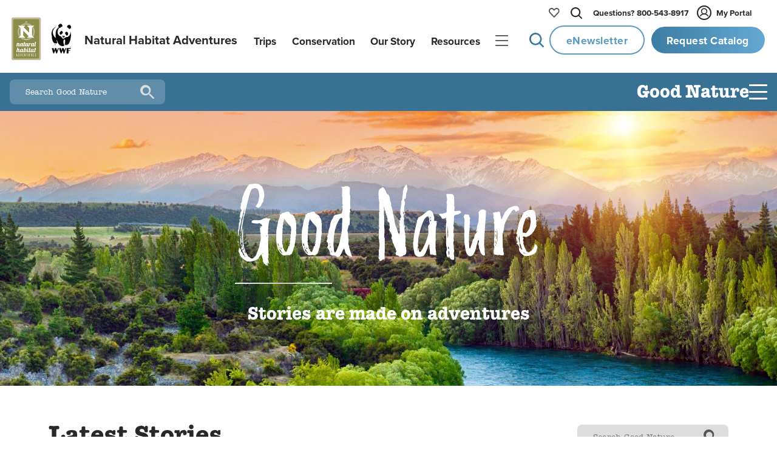

--- FILE ---
content_type: text/html
request_url: https://www.nathab.com/blog?utm_source=worldwildlife.org&utm_medium=referral&utm_campaign=WWF%20Search
body_size: 47002
content:
<!DOCTYPE html><html lang="en" class="js-scroll-trigger"> <head><!-- Grab metatags, favicon, title, and description from Contenful --><meta charset="UTF-8"><meta name="viewport" content="width=device-width, initial-scale=1, maximum-scale=5"><link rel="icon" type="image/png" href="/assets/images/icons/favicon-light-mode.png" js-set-favicon=""><script src="https://cdnjs.cloudflare.com/ajax/libs/jquery/3.3.1/jquery.min.js"></script><script defer src="https://cdnjs.cloudflare.com/ajax/libs/lodash.js/4.17.4/lodash.min.js"></script><!-- <link rel="stylesheet" href="https://use.typekit.net/fsj6bst.css" /> --><link rel="stylesheet" href="https://use.typekit.net/mvt7lio.css"><!-- <script defer src="https://use.typekit.com/fsj6bst.js" is:inline></script> --><script defer src="https://use.typekit.com/mvt7lio.js"></script><script src="https://cdn.jsdelivr.net/npm/js-cookie@3.0.1/dist/js.cookie.min.js"></script><script>
  (function(w,d,s,l,i){w[l]=w[l]||[];w[l].push({'gtm.start':
new Date().getTime(),event:'gtm.js'});var f=d.getElementsByTagName(s)[0],
j=d.createElement(s),dl=l!='dataLayer'?'&l='+l:'';j.async=true;j.src=
'https://www.googletagmanager.com/gtm.js?id='+i+dl;f.parentNode.insertBefore(j,f);
})(window,document,'script','dataLayer','GTM-M9GGXC7');
</script><script>
  !(function (f, b, e, v, n, t, s) {
    if (f.fbq) return;
    n = f.fbq = function () {
      n.callMethod ? n.callMethod.apply(n, arguments) : n.queue.push(arguments);
    };
    if (!f._fbq) f._fbq = n;
    n.push = n;
    n.loaded = !0;
    n.version = "2.0";
    n.queue = [];
    t = b.createElement(e);
    t.async = !0;
    t.src = v;
    s = b.getElementsByTagName(e)[0];
    s.parentNode.insertBefore(t, s);
  })(
    window,
    document,
    "script",
    "https://connect.facebook.net/en_US/fbevents.js"
  );
  fbq("init", "464513003675138");
  fbq("track", "PageView");
</script><script type="module">class u{#n=null;#o=null;#i=null;#t=null;#c=null;#e(t){t=t+"=";const e=document.cookie.indexOf(t);if(e==-1)return!1;let r=document.cookie.indexOf(";",e);return r==-1&&(r=document.cookie.length),document.cookie.substring(e+t.length,r)}#r(t){this.#g();const e=new Date;e.setTime(e.getTime()+720*60*60*1e3);const r="expires="+e.toUTCString();t=encodeURIComponent(JSON.stringify(t)),document.cookie="_source_information="+t+";"+r+";path=/"}#u(){return document.referrer==""}#w(t){const e=document.referrer.match(t);return e===null?!1:e.filter(r=>r!==void 0).pop()}#a(){if(this.#c===null){const t=/(www\.(google)\.com|www\.(bing)\.com|www\.(yahoo)\.com|(duckduckgo)\.com|www\.(ecosia\.org)|www\.(aol)\.com|www\.(sogou)\.com|www\.(qwant)\.com|(yandex)\.com)/i;this.#c=this.#w(t)}return this.#c}#p(){return!(this.#u()||document.referrer.match(/^https?:\/\/www\.nathab\.com/))}#h(){if(this.#o===null){const t=new URL(window.location.href);this.#o=t.searchParams}return this.#o}#d(t){return t==""?"direct":new URL(t).hostname}#s(){return this.#i===null&&(this.#i=this.#d(document.referrer),this.#i=="id.nathab.com"&&(this.#i="")),this.#i}#l(){if(this.#t===null){this.#t=!1;const t=unescape(this.#e("__utmz"));if(t==""||t=="false")return this.#t;const e=parseInt(t.match(/^\d+\.(\d+)/).pop())+720*3600;if(parseInt(Date.now()/1e3)>e)return this.#t;const r=new RegExp("utm[^=]+","g"),i={},m={utmccn:"utm_campaign",utmcct:"utm_content",utmcmd:"utm_medium",utmcsr:"utm_source",utmctr:"utm_term"};let n;for(;(n=r.exec(t))!==null;)i[m[n[0]]]=t.match(new RegExp(n[0]+"=([^|]*)"))[1];if(Object.keys(i).length>0){const s=this.#e("gclid");s&&(i.gclid=s);const o=this.#e("msclkid");o&&(i.msclkid=o);const c=this.#e("fbclid");c&&(i.fbclid=c),i.referring_website=this.#e("referring-website"),this.#t=i}}return this.#t}#m(t){const e=this.#h(),r=["gclid","msclkid","fbclid"];for(let i of r)e.has(i)&&(t[i]=e.get(i))}#f(){if(this.#n===null){this.#n=!1;const t=this.#h(),e={},r=["utm_medium","utm_source","utm_campaign","utm_content","utm_term"];for(let i of r)t.has(i)&&(e[i]=t.get(i));Object.keys(e).length>0&&(e.referring_website=this.#s(),this.#m(e),this.#n=e)}return this.#n}#g(){const t=new Date;t.setTime(t.getTime()-1),document.cookie="__utmz=;expires="+t.toUTCString()+";path=/;domain=.nathab.com",document.cookie="gclid=;expires="+t.toUTCString()+";path=/;domain=.nathab.com",document.cookie="fbclid=;expires="+t.toUTCString()+";path=/;domain=.nathab.com",document.cookie="msclkid=;expires="+t.toUTCString()+";path=/;domain=.nathab.com",document.cookie="referring-website=;expires="+t.toUTCString()+";path=/;domain=.nathab.com"}get(){return JSON.parse(decodeURIComponent(unescape(this.#e("_source_information"))))}clear(){const t=new Date;t.setTime(t.getTime()-1),document.cookie="_source_information=;expires="+t.toUTCString()+";path=/",this.#g()}getCurrentDomain(){return this.#d(window.location.href)}getMarketo(){const t=this.get();return{utmsource:t.utm_source,utmmedium:t.utm_medium,utmcampaign:t.utm_campaign,utmterm:t.utm_term,utmcontent:t.utm_content,gclid:t.gclid,fbclid:t.fbclid,msclkid:t.msclkid,referringWebsite:t.referring_website,requestedAt:window.location.href}}constructor(){if(this.#f())return this.#r(this.#f());if(this.#a()){const t={utm_source:this.#a(),utm_medium:"organic",utm_campaign:"(organic)",utm_term:"(not provided)",referring_website:this.#s()};return this.#m(t),this.#r(t)}if(this.#p()){const t={utm_source:this.#s(),utm_medium:"referral",utm_campaign:"(referral)",referring_website:this.#s()};return this.#m(t),this.#r(t)}if(this.#l())return this.#r(this.#l());if(this.get())return!0;if(this.#u()){const t={utm_source:"(direct)",utm_medium:"(none)",utm_campaign:"(direct)",referring_website:"direct"};return this.#r(t)}}}document.addEventListener("DOMContentLoaded",()=>{window.utms=new u,window.utmObject={},window.utmObject=window.utms.getMarketo()});</script><script defer src="https://cdnjs.cloudflare.com/ajax/libs/gsap/3.10.4/gsap.min.js"></script><script defer src="https://cdnjs.cloudflare.com/ajax/libs/gsap/3.10.4/ScrollTrigger.min.js"></script><script defer type="text/javascript">
  (function (o, l, a, r, k, y) {
    if (o.olark) return;
    r = "script";
    y = l.createElement(r);
    r = l.getElementsByTagName(r)[0];
    y.async = 1;
    y.src = "//" + a;
    r.parentNode.insertBefore(y, r);
    y = o.olark = function () {
      k.s.push(arguments);
      k.t.push(+new Date());
    };
    y.extend = function (i, j) {
      y("extend", i, j);
    };
    y.identify = function (i) {
      y("identify", (k.i = i));
    };
    y.configure = function (i, j) {
      y("configure", i, j);
      k.c[i] = j;
    };
    k = y._ = { s: [], t: [+new Date()], c: {}, l: a };
  })(window, document, "static.olark.com/jsclient/loader.js");
  olark.identify("6851-182-10-4741");
</script><script>
  !function(t,e){var o,n,p,r;e.__SV||(window.posthog=e,e._i=[],e.init=function(i,s,a){function g(t,e){var o=e.split(".");2==o.length&&(t=t[o[0]],e=o[1]),t[e]=function(){t.push([e].concat(Array.prototype.slice.call(arguments,0)))}}(p=t.createElement("script")).type="text/javascript",p.crossOrigin="anonymous",p.async=!0,p.src=s.api_host+"/static/array.js",(r=t.getElementsByTagName("script")[0]).parentNode.insertBefore(p,r);var u=e;for(void 0!==a?u=e[a]=[]:a="posthog",u.people=u.people||[],u.toString=function(t){var e="posthog";return"posthog"!==a&&(e+="."+a),t||(e+=" (stub)"),e},u.people.toString=function(){return u.toString(1)+".people (stub)"},o="capture identify alias people.set people.set_once set_config register register_once unregister opt_out_capturing has_opted_out_capturing opt_in_capturing reset isFeatureEnabled onFeatureFlags getFeatureFlag getFeatureFlagPayload reloadFeatureFlags group updateEarlyAccessFeatureEnrollment getEarlyAccessFeatures getActiveMatchingSurveys getSurveys getNextSurveyStep onSessionId".split(" "),n=0;n<o.length;n++)g(u,o[n]);e._i.push([i,s,a])},e.__SV=1)}(document,window.posthog||[]);
  posthog.init("phc_8pXF1XZCTI2FMSCWnpW7zjRErqK0WfGDDOCwMEglIbw", {
    api_host:'https://us.i.posthog.com',
    defaults: '2025-05-24',
    loaded: function(posthog) {

      function cookieExists(cookieName) {
        const cookies = document.cookie.split(';');
        for (let i = 0; i < cookies.length; i++) {
          let cookie = cookies[i].trim();
          if (cookie.startsWith(cookieName + '=')) {
            return true;
          }
        }
        return false;
      }

      window.addEventListener("DOMContentLoaded", () => {
        const distinctId = document?.querySelector(".did")?.innerHTML;
        const distinctIdCookieExists = cookieExists("ph_distinct_id");

        // if we have a distinct ID from HTML, and it does not match PostHog's, and the cookie does not exist, set the PostHog ID to the HTML ID and update the cookie
        if (posthog?.get_distinct_id() && posthog?.get_distinct_id() !== distinctId && !distinctIdCookieExists && distinctId) {
          document.cookie = `ph_distinct_id=${distinctId}; path=/; max-age=31536000; SameSite=Lax; Secure`;
          posthog.identify(distinctId);

        // if we have a PostHog distinct ID, but no cookie, set the cookie
        } else if (posthog?.get_distinct_id() && !distinctIdCookieExists) {
          document.cookie = `ph_distinct_id=${posthog.get_distinct_id()}; path=/; max-age=31536000; SameSite=Lax; Secure`;
        }
      })
    }
  })
</script><!-- ANIMATE CSS --><link rel="stylesheet" href="https://cdnjs.cloudflare.com/ajax/libs/animate.css/4.1.1/animate.min.css">
		<!-- All in One SEO Pro 4.9.0 - aioseo.com -->
	<meta name="description" content="Good Nature is the conservation travel blog of Natural Habitat Adventures. We feature stories from the field, conservation news, wildlife photography and more." />
	<meta name="robots" content="max-image-preview:large" />
	<link rel="canonical" href="https://www.nathab.com/blog" />
	<meta name="generator" content="All in One SEO Pro (AIOSEO) 4.9.0" />
		<meta property="og:locale" content="en_US" />
		<meta property="og:site_name" content="Good Nature Travel Blog | Stories are made on adventures" />
		<meta property="og:type" content="article" />
		<meta property="og:title" content="Good Nature | Stories are made on adventures" />
		<meta property="og:description" content="Good Nature is the conservation travel blog of Natural Habitat Adventures. We feature stories from the field, news from the natural world, wildlife photography and much more." />
		<meta property="og:url" content="https://www.nathab.com/blog" />
		<meta property="og:image" content="https://d4g0cdul6yygp.cloudfront.net/uploads/2022/01/good-nature-homepage-hero_2-scaled.jpg" />
		<meta property="og:image:secure_url" content="https://d4g0cdul6yygp.cloudfront.net/uploads/2022/01/good-nature-homepage-hero_2-scaled.jpg" />
		<meta property="og:image:width" content="2560" />
		<meta property="og:image:height" content="1088" />
		<meta property="article:published_time" content="2021-12-22T15:16:02+00:00" />
		<meta property="article:modified_time" content="2024-03-06T16:27:16+00:00" />
		<meta name="twitter:card" content="summary" />
		<meta name="twitter:title" content="Good Nature | Stories are made on adventures" />
		<meta name="twitter:description" content="Good Nature is the conservation travel blog of Natural Habitat Adventures. We feature stories from the field, news from the natural world, wildlife photography and much more." />
		<meta name="twitter:image" content="https://d4g0cdul6yygp.cloudfront.net/uploads/2022/01/good-nature-homepage-hero_2-scaled.jpg" />
		<script type="application/ld+json" class="aioseo-schema">
			{"@context":"https:\/\/schema.org","@graph":[{"@type":"BreadcrumbList","@id":"https:\/\/good-nature-blog.nathab.com\/#breadcrumblist","itemListElement":[{"@type":"ListItem","@id":"https:\/\/good-nature-blog.nathab.com#listItem","position":1,"name":"Home","item":"https:\/\/good-nature-blog.nathab.com","nextItem":{"@type":"ListItem","@id":"https:\/\/good-nature-blog.nathab.com\/#listItem","name":"Good Nature | Stories are made on adventures"}},{"@type":"ListItem","@id":"https:\/\/good-nature-blog.nathab.com\/#listItem","position":2,"name":"Good Nature | Stories are made on adventures","previousItem":{"@type":"ListItem","@id":"https:\/\/good-nature-blog.nathab.com#listItem","name":"Home"}}]},{"@type":"Organization","@id":"https:\/\/good-nature-blog.nathab.com\/#organization","name":"Natural Habitat Adventures","description":"Stories are made on adventures","url":"https:\/\/good-nature-blog.nathab.com\/","telephone":"+18005438917","logo":{"@type":"ImageObject","url":"https:\/\/good-nature-blog-uploads.s3.amazonaws.com\/uploads\/2022\/05\/favicon-light-mode.png","@id":"https:\/\/good-nature-blog.nathab.com\/#organizationLogo"},"image":{"@id":"https:\/\/good-nature-blog.nathab.com\/#organizationLogo"}},{"@type":"WebPage","@id":"https:\/\/good-nature-blog.nathab.com\/#webpage","url":"https:\/\/good-nature-blog.nathab.com\/","name":"Good Nature | Stories are made on adventures","description":"Good Nature is the conservation travel blog of Natural Habitat Adventures. We feature stories from the field, conservation news, wildlife photography and more.","inLanguage":"en-US","isPartOf":{"@id":"https:\/\/good-nature-blog.nathab.com\/#website"},"breadcrumb":{"@id":"https:\/\/good-nature-blog.nathab.com\/#breadcrumblist"},"image":{"@type":"ImageObject","url":"https:\/\/d4g0cdul6yygp.cloudfront.net\/uploads\/2022\/01\/good-nature-homepage-hero_2-scaled.jpg","@id":"https:\/\/good-nature-blog.nathab.com\/#mainImage","width":2560,"height":1088},"primaryImageOfPage":{"@id":"https:\/\/good-nature-blog.nathab.com\/#mainImage"},"datePublished":"2021-12-22T15:16:02-07:00","dateModified":"2024-03-06T09:27:16-07:00"},{"@type":"WebSite","@id":"https:\/\/good-nature-blog.nathab.com\/#website","url":"https:\/\/good-nature-blog.nathab.com\/","name":"Good Nature Travel Blog","description":"Stories are made on adventures","inLanguage":"en-US","publisher":{"@id":"https:\/\/good-nature-blog.nathab.com\/#organization"}}]}
		</script>
		<!-- All in One SEO Pro -->
		<title>Good Nature | Stories are made on adventures</title>

<style>[blog-nav-bar]{background:var(--brand-ocean);color:var(--brand-white);position:sticky;top:0;z-index:100;transition:top .2s linear;display:flex;justify-content:space-between;align-items:center}[blog-nav-bar] [search-bar]{margin-left:1rem;position:relative;width:16rem}[blog-nav-bar] [search-bar] input{width:100%;background-color:#fff3;color:#fff;padding:.8rem 3rem .8rem 1.6rem;border-radius:.5rem;border:none;order:2}[blog-nav-bar] [search-bar] input::placeholder{font-family:itc-american-typewriter,serif;color:#fff}[blog-nav-bar] [search-bar] [search-btn]{position:absolute;top:50%;right:.8rem;transform:translateY(-50%);width:1.2rem;height:1.2rem;background:url('data:image/svg+xml;utf8,<svg fill="%23ddd" xmlns="http://www.w3.org/2000/svg" viewBox="0 0 24 24"><path d="M15.5 14h-.79l-.28-.27A6.471 6.471 0 0016 9.5 6.5 6.5 0 109.5 16a6.471 6.471 0 004.23-1.57l.27.28v.79l5 4.99L20.49 19l-4.99-5zM10 14a4 4 0 110-8 4 4 0 010 8z"/></svg>') no-repeat center center;background-size:contain;background-color:transparent;border:none;cursor:pointer;padding:1rem;transition:transform .2s ease,opacity .2s ease}[blog-nav-bar] [search-bar] [search-btn]:hover{opacity:.8;transform:translateY(-50%) scale(1.1)}[blog-nav-inner]{padding:1rem;display:flex;justify-content:flex-end;align-items:center;gap:clamp(.6rem,4vw,3.5rem)}[blog-nav-title]{font-size:var(--font-size-h3);font-weight:700;line-height:100%;padding-top:.2rem}[blog-nav-title]:hover{text-decoration:underline;transition:all .25s ease}[blog-nav-title]:after{display:none}[hamburger]{display:flex;flex-direction:column;justify-content:space-between;padding:0;background:transparent;width:30px;height:25px;cursor:pointer}[bar]{background:var(--brand-white);width:100%;border-radius:1px;height:3px;transition:all .3s ease-out;transform-origin:left center}[hamburger].open [top-bar]{transform:rotate(135deg) translate(-1rem) translateY(-1rem)}[hamburger].open [mid-bar]{opacity:0;transform:scaleX(0)}[hamburger].open [bottom-bar]{transform:rotate(-135deg) translate(-1rem) translateY(1rem)}[menu]{position:absolute;top:3.8rem;right:0;padding:1rem;border-radius:.5rem;background:var(--color-bg-white);color:var(--brand-black);overflow:hidden;transform:scaleY(0);transform-origin:top;opacity:0;transition:transform .3s ease,opacity .3s ease;z-index:90}[menu].open{transform:scaleY(1);opacity:1}[links-container]{display:flex;gap:2rem}[links-container] h6{font-family:var(--font-family-body);font-weight:700;margin-bottom:1rem;padding-bottom:.5rem}[links-container] h6:after{content:"";position:absolute;top:100%;left:0;width:100%;height:1px;background:var(--brand-gray-light)}[menu] ul{list-style:none;margin:0}[menu] li{margin-bottom:1rem}[menu] a{color:var(--brand-tundra);font-family:var(--font-family-body);font-size:var(--font-size-body-small);text-decoration:none}[menu] a:hover{text-decoration:underline}@media(max-width:767px){[blog-nav-bar] [search-bar]{width:2.8rem;transition:width .3s ease;margin-left:1rem}[blog-nav-bar] [search-bar] input{width:100%;padding:.8rem 3rem .8rem 0;opacity:0;pointer-events:none;transition:opacity .3s ease,padding .3s ease}[blog-nav-bar] [search-bar] input::placeholder{opacity:0}[blog-nav-bar] [search-bar] input:focus{opacity:1;padding:.8rem 3rem .8rem 1.6rem;pointer-events:auto}[blog-nav-bar] [search-bar] input:focus::placeholder{opacity:1}[blog-nav-bar] [search-bar] [search-btn]{pointer-events:auto;z-index:1}[blog-nav-bar] [search-bar]:focus-within{width:calc(100vw - 2rem);margin-left:1rem}[blog-nav-bar] [search-bar]:focus-within input{opacity:1;padding:.8rem 3rem .8rem 1.6rem;pointer-events:auto}[blog-nav-bar] [search-bar]:focus-within input::placeholder{opacity:1}}
[card-container]{position:relative;aspect-ratio:3/4;border-radius:.5rem;overflow:hidden;width:19.5vw;scroll-snap-align:start;scroll-behavior:smooth}[card-container] .overlay{position:relative;display:inline-block}[card-container] .overlay:after{content:"";position:absolute;inset:0;background:#5a5a5a66;opacity:0;transition:opacity .3s ease}[card-container] .overlay:hover:after{opacity:1}[card-container] .overlay img{width:100%;height:100%;aspect-ratio:3/4;object-fit:cover;flex:0 0 auto}[card-container] h2{position:absolute;bottom:.5rem;padding-left:2rem;padding-right:1rem;color:var(--brand-white);text-shadow:2px 2px 0 #515151;letter-spacing:2px;font-size:var(--font-size-h3);font-weight:700}@media(min-width:1441px){[card-container]{width:20.5vw}}@media(max-width:1279px){[card-container]{width:19vw}}@media(max-width:979px){[card-container]{width:26vw}}@media(max-width:767px){[card-container]{width:74vw}}
</style>
<link rel="stylesheet" href="/_astro/index.DxVkPPnf.css?dpl=dpl_9hYmdRZESeTTCVZZLQe9S31XsLgC">
<link rel="stylesheet" href="/_astro/_slug_.BE8d_tsG.css?dpl=dpl_9hYmdRZESeTTCVZZLQe9S31XsLgC">
<link rel="stylesheet" href="/_astro/_slug_._F7s4JAO.css?dpl=dpl_9hYmdRZESeTTCVZZLQe9S31XsLgC">
<link rel="stylesheet" href="/_astro/_slug_.2SXDhgLp.css?dpl=dpl_9hYmdRZESeTTCVZZLQe9S31XsLgC">
<link rel="stylesheet" href="/_astro/trip-finder.CDLuNqJ3.css?dpl=dpl_9hYmdRZESeTTCVZZLQe9S31XsLgC"></head> <body gradient="none"> <header masthead class="js-scroll-target" aria-label="Masthead" role="banner" data-astro-cid-4v2p5llf> <div masthead-stage data-astro-cid-4v2p5llf> <!-- Logos --> <a logos class href="/" aria-label="Link to Homepage" data-astro-cid-2gaele73> <div logo="nha" data-astro-cid-2gaele73> <svg id="nha-logo-svg" xmlns="http://www.w3.org/2000/svg" viewBox="45 45 140 200" aria-label="Nat Hab Logo Image" role="img" data-astro-cid-2gaele73> <g data-astro-cid-2gaele73> <path fill="#c2b998" d="M175.9 47.32H55.13c-4.03 0-7.3 3.27-7.3 7.3v183.39c0 4.03 3.27 7.3 7.3 7.3H175.9c4.03 0 7.3-3.27 7.3-7.3V54.62c.01-4.03-3.26-7.3-7.3-7.3zm.1 184.01c0 3.94-2.85 7.14-6.37 7.14H60.7c-3.52 0-6.37-3.2-6.37-7.14V61.32c0-3.94 2.85-7.14 6.37-7.14h108.92c3.52 0 6.37 3.2 6.37 7.14v170.01z" data-astro-cid-2gaele73></path> <path class="js-nha-logo-change" d="M169.63 54.18H60.7c-3.52 0-6.37 3.2-6.37 7.14v170.02c0 3.94 2.85 7.14 6.37 7.14h108.92c3.52 0 6.37-3.2 6.37-7.14V61.32c.01-3.94-2.84-7.14-6.36-7.14z" fill="#8A8D4A" data-astro-cid-2gaele73></path> <g data-astro-cid-2gaele73> <path fill="#fff" d="M112.62 193.42c-.6 0-1.23.09-2.46.83l1.44-6.72-4.44.6-3.21 14.97c-.01.03-.01.06-.02.09-.49 1.46-2.16 2.72-3.31 2.72-.84 0-1.23-.45-1.23-1.29 0-.27.03-.57.12-.96l2.16-10.16h-4.32l-.33 1.59v-.21c0-.87-.72-1.52-2.43-1.52-4.94 0-7.43 5.76-7.68 9.79-.66 1.53-1.75 2.57-3.05 2.57-.9 0-1.2-.5-1.2-1.25 0-1.67 1.44-5.29 1.44-7.71 0-2.39-1.41-3.38-3.33-3.38-.93 0-2.25.24-3.51 1.67l1.62-7.53-4.43.6-4.35 20.32h4.32l2.07-9.71c.18-.81 1.11-2.63 2.28-2.63.75 0 1.11.54 1.11 1.53 0 1.91-1.35 5.58-1.35 7.62 0 1.7.93 3.38 3.54 3.38 1.28 0 3.38-.41 5.03-3.11.53 2.25 2.12 3.11 3.79 3.11 2.13 0 3.54-1.37 4.47-2.75.18 1.79 1.26 2.75 2.94 2.75 1.26 0 3.72-.4 5.56-2.86.35 1.8 1.74 2.86 4.1 2.86 6.36 0 8.21-6.6 8.21-10.1-.01-3.79-1.45-5.11-3.55-5.11zm-17.29 9.68c-.36 1.73-1.62 2.63-2.49 2.63-.54 0-1.5-.03-1.5-2.33 0-2.81 1.65-8.19 4.2-8.19.96 0 1.23.78 1.23 1.14l-1.44 6.75zm14.3 2.63c-1.08 0-1.59-.5-1.59-1.37 0-.21.03-.45.09-.69l1.65-7.59c.33-.39 1.35-.54 1.77-.54 1.08 0 1.59 1.4 1.59 2.87-.01 3.14-1.56 7.32-3.51 7.32zM122.7 191.9c1.32 0 2.39-1.05 2.39-2.36 0-1.31-1.08-2.39-2.39-2.39-1.32 0-2.37 1.08-2.37 2.39s1.05 2.36 2.37 2.36zM159.12 193.51c.57-2.69 1.02-4.72 1.02-4.72l-4.43.6-.9 4.12h-.99l-.24 1.2h.99l-1.84 8.58c-.54 1.42-2.29 2.63-3.41 2.63-.84 0-1.23-.45-1.23-1.29 0-.27.03-.57.12-.96l2.16-10.16h-4.32l-.33 1.59v-.21c0-.87-.72-1.52-2.43-1.52-4.96 0-7.45 5.8-7.68 9.84-.49 1.45-2.08 2.53-3.23 2.53-.84 0-1.23-.27-1.23-1.1 0-.27.03-.57.12-.96l1.92-8.96h1.8l.24-1.2h-1.8l1.02-4.72-4.44.6-.9 4.12h-.99l-.24 1.2h.99l-1.8 8.4c-.01.03-.01.06-.01.09-.51 1.46-2.91 2.54-4.06 2.54-.84 0-1.23-.27-1.23-1.1 0-.27.03-.57.12-.96l2.16-10.16h-4.32l-2.04 9.59c-.15.72-.24 1.37-.24 1.94 0 2.51 1.41 3.59 3.21 3.59 1.26 0 4.18-.39 6.22-2.87.25 1.99 1.54 2.87 3.16 2.87 1.31 0 3.89-.43 5.73-3.19.51 2.31 2.12 3.19 3.81 3.19 2.13 0 3.54-1.37 4.47-2.75.18 1.79 1.26 2.75 2.94 2.75 1.22 0 3.67-.38 5.53-2.67.2 1.56 1.12 2.67 2.95 2.67 1.02 0 2.34-.36 3.18-2.93-.24.09-.57.09-.78.09-.81 0-1.05-.45-1.05-1.08 0-.33.06-.68.15-1.05l1.92-8.96h1.8l.24-1.2h-1.81zm-15.11 9.59c-.36 1.73-1.62 2.63-2.49 2.63-.54 0-1.5-.03-1.5-2.33 0-2.81 1.65-8.19 4.2-8.19.96 0 1.23.78 1.23 1.14l-1.44 6.75z" data-astro-cid-2gaele73></path> <g data-astro-cid-2gaele73> <path fill="#fff" d="M137.77 168.6c0-1.16-.73-2.28-2.1-2.28-1.46 0-2.61.97-3.68 1.88l.4-1.88h-4.38l-2.07 9.79c-.46 1.5-1.28 2.64-2.45 2.64-.85 0-1.25-.28-1.25-1.13 0-.27.03-.58.12-.97l2.19-10.33h-4.38l-2.07 9.75c-.46 1.52-1.25 2.68-2.43 2.68-.67 0-.91-.55-.91-1.25 0-.27.03-.55.09-.85l2.19-10.33h-4.38l-2.07 9.75v.01c-.46 1.52-1.55 2.67-2.74 2.67-.85 0-1.24-.28-1.24-1.13 0-.27.03-.58.12-.97l1.95-9.12h1.82l.24-1.21h-1.82l1.03-4.81-4.5.61-.91 4.2h-1l-.24 1.21h1l-1.82 8.54c0 .01 0 .02-.01.03-.46 1.51-1.27 2.83-2.45 2.83-.85 0-1.24-.46-1.24-1.31 0-.27.03-.58.12-.97l2.19-10.33h-4.38l-.33 1.61v-.21c0-.88-.73-1.55-2.46-1.55-5.29 0-7.81 6.54-7.81 10.64 0 .05.01.09.01.13-.53 1.09-1.09 1.81-2.17 1.81-.91 0-1.21-.52-1.21-1.28 0-1.7 1.46-5.38 1.46-7.84 0-2.43-1.43-3.43-3.37-3.43-.94 0-2.28.24-3.56 1.7l.34-1.58h-4.38l-3.22 15.2h4.38l2.07-9.76c.46-1.52 1.28-2.8 2.37-2.8.73 0 1.09.55 1.09 1.55 0 1.95-1.37 5.68-1.37 7.75 0 1.73.94 3.43 3.59 3.43 1.21 0 2.84-.36 4.3-2.68.64 1.93 2.15 2.68 3.72 2.68 2.16 0 3.59-1.4 4.53-2.8.18 1.82 1.28 2.8 2.98 2.8 1.24 0 3.09-.38 4.67-2.68.32 1.86 1.6 2.68 3.17 2.68 1.24 0 3.27-.39 4.93-2.73.31 1.9 1.6 2.73 3.18 2.73 1.28 0 2.98-.39 4.5-2.89.18 1.89 1.28 2.89 3.01 2.89 1.07 0 2.61-.29 4.03-1.87l-.36 1.69h4.38l2.43-11.55c.76-.7 1.31-1.16 2.22-1.16.91 0 .06 2.01 1.76 2.01 1.48 0 2.18-1.15 2.18-2.21zm-43.13 7.47c-.36 1.76-1.64 2.68-2.52 2.68-.55 0-1.52-.03-1.52-2.37 0-2.86 1.67-8.33 4.26-8.33.97 0 1.25.79 1.25 1.16l-1.47 6.86zM157.43 177.47c0-.27.06-.58.12-.88l3.5-16.42-4.5.61-3.25 15.23c-.04.18-.06.34-.09.51-.48 1.32-1.24 2.41-2.31 2.41-.85 0-1.25-.46-1.25-1.31 0-.27.03-.58.12-.97l2.19-10.33h-4.38l-.34 1.61v-.21c0-.88-.73-1.55-2.46-1.55-5.29 0-7.81 6.54-7.81 10.64 0 3.61 1.98 4.89 4.04 4.89 2.16 0 3.59-1.4 4.53-2.8.18 1.82 1.28 2.8 2.98 2.8 1.22 0 3.06-.38 4.64-2.63.35 1.81 1.6 2.63 3.14 2.63 1.64 0 3.19-1.03 3.35-3.19-.18.09-.43.18-.98.18-.94-.01-1.24-.52-1.24-1.22zm-11.92-1.4c-.36 1.76-1.64 2.68-2.52 2.68-.54 0-1.52-.03-1.52-2.37 0-2.86 1.67-8.33 4.25-8.33.97 0 1.25.79 1.25 1.16l-1.46 6.86z" data-astro-cid-2gaele73></path> </g> <g data-astro-cid-2gaele73> <path fill="#fff" d="M74.53 227.58c.02.21-.08.19-.59.19-.55 0-.64.04-.68-.23-.15-1.06-.26-2-.42-3.04-.02-.19-.28-.17-.58-.17-.36 0-.55-.02-.57.17-.11 1.06-.21 1.98-.3 3.08-.02.21-.19.19-.79.19-.28 0-.53 0-.51-.17.59-4.91 1.09-8.53 1.62-12.78.04-.26.13-.28.55-.28.47 0 .62.02.66.34.64 4.83.96 7.78 1.61 12.7zm-1.83-4.43c-.13-1.62-.19-2.66-.3-4.15 0-.08-.02-.21-.13-.21-.09 0-.11.13-.11.19-.11 1.59-.19 2.91-.28 4.15-.02.13.15.17.42.17.21 0 .41 0 .4-.15zM84.13 225.11c0 .45 0 1.06-.68 1.85-.64.72-1.55.81-1.98.81H80.3c-.19 0-.36.02-.45-.13-.09-.13-.09-.34-.09-.47v-12.02c0-.19 0-.38.11-.49.15-.13.3-.09.45-.09h1.13c.6 0 1.42.15 1.98.66.57.53.7 1.28.7 1.96v7.92zm-1.22.02v-7.95c0-.42-.06-.76-.4-1.09-.21-.21-.36-.28-.87-.28-.34 0-.53 0-.6.13-.06.11-.06.21-.06.32v9.68c0 .21-.02.41.11.55.08.08.36.06.43.06.21 0 .66-.06 1-.41.39-.43.39-.73.39-1.01zM93.65 214.83c-.57 4.64-1 8.08-1.57 12.66-.04.26-.25.28-.62.28-.49 0-.72 0-.75-.32-.51-4.25-.98-8.02-1.53-12.66-.02-.23.08-.23.6-.23.55 0 .66.06.68.3.3 3.3.53 5.87.81 9 0 .06.02.19.11.19.11 0 .13-.13.13-.21.32-3.25.6-6 .91-8.96.04-.32.19-.3.53-.3.53 0 .71.04.7.25zM102.8 227.24c0 .42-.02.53-.23.53h-2.83c-.3 0-.62.04-.75-.08-.15-.13-.11-.41-.11-.64v-11.93c0-.25.02-.26.13-.42.11-.15.25-.15.43-.15h3.13c.23 0 .23.23.23.57 0 .36 0 .51-.25.51h-1.89c-.15 0-.38.02-.43.09-.09.13-.09.11-.09.36v3.59c0 .17-.04.38.11.49.13.09.26.08.42.08h.89c.23 0 .26.15.26.55 0 .38-.02.53-.26.53h-.85c-.19 0-.4.02-.47.06-.17.11-.13.3-.13.55v4.06c0 .25 0 .6.09.66.09.06.36.08.57.08h1.79c.22-.01.24.1.24.51zM112.5 227c0 .68-.02.77-.47.77-.28 0-.53-.09-.68-.74-.57-2.4-.87-3.76-1.47-6.1-.13-.49-.28-1.38-.4-1.38-.11 0-.13.23-.13.34v7.53c0 .3-.09.34-.6.34-.55 0-.62-.04-.62-.34v-12.68c0-.19.13-.19.47-.19.53 0 .66.11.85.83.58 2.34.96 3.89 1.55 6.23.04.17.11.45.21.45.09 0 .11-.23.11-.34v-6.83c0-.3.09-.34.64-.34.43 0 .55.02.55.28V227zM122 215.13c0 .43-.02.51-.23.51-.23 0-.49-.02-.81 0-.15 0-.3 0-.4.04-.17.13-.13.45-.13.7v11.21c0 .17-.28.19-.68.19-.34 0-.59 0-.59-.19v-11.21c0-.25.04-.57-.13-.7-.09-.04-.25-.04-.4-.04h-.7c-.28 0-.34-.09-.34-.51 0-.42.04-.57.26-.57h3.89c.24 0 .26.19.26.57zM131.47 225.58c0 1.19-.66 2.19-2.19 2.19-1.53 0-2.19-1.25-2.19-2.17v-10.76c0-.25.21-.28.6-.28s.62.08.62.28v10.66c0 .51.28 1 .96 1 .64 0 .96-.47.96-.98v-10.74c0-.17.11-.23.57-.23.47 0 .66.04.66.21v10.82zM141.51 227.47c0 .3-.13.3-.64.3-.43 0-.57.02-.57-.26v-4.79c0-.77-.51-1.25-.93-1.25-.89 0-1-.02-1 .28v5.72c0 .3-.08.3-.64.3-.43 0-.57 0-.57-.26v-12.36c0-.19.02-.4.13-.51.15-.13.28-.08.43-.08h1.08c.6 0 1.42.15 1.98.66.57.53.7 1.3.7 1.96v1.7c0 .45.02.77-.21 1.19-.28.53-.89.68-.89.75 0 .08.62.19.91.75.23.45.21.74.21 1.19v4.71zm-1.24-8.49v-1.79c0-.43-.06-.76-.4-1.09-.21-.21-.32-.28-1-.28-.17 0-.34 0-.41.13-.06.11-.06.21-.06.32v3.53c0 .21-.04.41.11.53.11.09.25.08.34.08.21 0 .7-.06 1.04-.41.38-.44.38-.76.38-1.02zM151.17 227.24c0 .42-.02.53-.23.53h-2.83c-.3 0-.62.04-.75-.08-.15-.13-.11-.41-.11-.64v-11.93c0-.25.02-.26.13-.42.11-.15.25-.15.43-.15h3.13c.23 0 .23.23.23.57 0 .36 0 .51-.25.51h-1.89c-.15 0-.38.02-.43.09-.09.13-.09.11-.09.36v3.59c0 .17-.04.38.11.49.13.09.26.08.42.08h.89c.23 0 .26.15.26.55 0 .38-.02.53-.26.53h-.85c-.19 0-.4.02-.47.06-.17.11-.13.3-.13.55v4.06c0 .25 0 .6.09.66.09.06.36.08.57.08h1.79c.23-.01.24.1.24.51zM160.46 225.58c0 1.28-.96 2.19-2.19 2.19s-2.19-.7-2.19-2.19v-1.06c0-.21.13-.25.62-.25.45 0 .64.02.64.21v1.04c0 .47.25.98.93.98.81 0 .96-.6.96-1.04v-1.15c0-1-.74-2.06-1.49-3.11-.79-1.11-1.68-2.32-1.68-3.43v-.96c0-.98.59-2.25 2.15-2.25 1.43 0 2.15 1.26 2.15 2.23v.87c0 .15-.23.15-.66.15-.36 0-.6 0-.6-.17v-.89c0-.62-.47-1.02-.89-1.02-.53 0-.93.53-.93 1v1.04c0 .72.74 1.68 1.45 2.68.83 1.15 1.72 2.47 1.72 3.89v1.24z" data-astro-cid-2gaele73></path> </g> </g> <g data-astro-cid-2gaele73> <path fill-rule="evenodd" clip-rule="evenodd" fill="#fff" d="M142.17 95.56l10.41-10.41h-33.72l10.41 10.41v22.59L104.22 93.1l7.96-7.95H78.46l10.41 10.41v35.73l-10.41 10.42h33.72l-10.41-10.41v-22.51l25 25-7.91 7.92h33.72l-10.41-10.41z" data-astro-cid-2gaele73></path> <path fill="#c2b998" d="M115.52 146.56c-5.05 0-9.82-1.13-14.1-3.15h-11.4c6.87 5.85 15.77 9.39 25.5 9.39s18.63-3.54 25.5-9.39h-11.4a32.95 32.95 0 0 1-14.1 3.15zM148.65 113.43c0 6.28-1.75 12.15-4.78 17.16l4.52 4.52a39.162 39.162 0 0 0 6.51-21.67c0-8-2.39-15.44-6.5-21.66l-4.52 4.52a32.976 32.976 0 0 1 4.77 17.13zM115.52 80.3c5.06 0 9.86 1.14 14.15 3.17h11.38c-6.87-5.86-15.78-9.41-25.53-9.41s-18.65 3.55-25.53 9.41h11.38c4.29-2.03 9.09-3.17 14.15-3.17zM122.98 71.44l-7.36-7.9-7.36 7.9c-.01 0 6-1.68 14.72 0z" data-astro-cid-2gaele73></path> <g data-astro-cid-2gaele73> <path fill="#c2b998" d="M82.39 113.43c0-6.28 1.75-12.16 4.79-17.16l-4.52-4.52a39.195 39.195 0 0 0-6.51 21.68c0 8.02 2.4 15.47 6.52 21.69l4.52-4.52a32.915 32.915 0 0 1-4.8-17.17z" data-astro-cid-2gaele73></path> </g> </g> </g> </svg> </div> <div logo="wwf" class aria-label="World Wildlife Fund Logo" data-astro-cid-2gaele73> <img ignore-cdn src="/assets/images/logos/logo-wwf.png" alt="World Wildlife Fund Logo Image" aria-label="World Wildlife Fund Logo Image" data-astro-cid-2gaele73> </div> <div logos-name hide="sm md" aria-label="Natural Habitat Adventures" data-astro-cid-2gaele73>Natural Habitat Adventures</div> </a> <a logo-cultural-journey href="/cultural-journeys" aria-label="Cultural Journey Logo Link" data-astro-cid-2gaele73> <div tt-logo aria-label="Terra & Tu Logo" data-astro-cid-2gaele73>
<svg id="Layer_1" xmlns="http://www.w3.org/2000/svg" xmlns:i="http://ns.adobe.com/AdobeIllustrator/10.0/" version="1.1" viewBox="106.15 21.26 300.8 300.8">
  <path class="st0" d="M302.83,193.76c7.62,20.51,29.07,29.59,49.71,30.5-10.17-17.69-28.13-33.19-49.71-30.5Z"/>
  <path class="st0" d="M301.64,184.29c28.98-.19,50.23-22.79,60.92-47.98-27.04,4.5-53.9,19.82-60.92,47.98Z"/>
  <path class="st0" d="M294.84,252.62c7.96-17.32,9.4-38.3-3.65-52.44-10.98,15.82-6.63,36.4,3.65,52.44Z"/>
  <path class="st0" d="M324.25,89.55c-24.28,13.71-44.65,37.65-41.68,67.02,27.65-10.31,40.14-39.18,41.68-67.02Z"/>
  <path class="st0" d="M230.51,156.57c2.98-29.37-17.39-53.31-41.67-67.02,1.55,27.84,14.02,56.71,41.67,67.02Z"/>
  <path class="st0" d="M221.91,200.18c-13.07,14.14-11.62,35.12-3.66,52.44,10.28-16.04,14.62-36.62,3.66-52.44Z"/>
  <path class="st0" d="M211.45,184.29c-7.01-28.16-33.87-43.48-60.91-47.98,10.68,25.19,31.94,47.79,60.91,47.98Z"/>
  <path class="st0" d="M256.55,55.35c-18.14,32.03-24.57,73.43,0,103.86,24.56-30.43,18.14-71.83,0-103.86Z"/>
  <path class="st0" d="M210.27,193.76c-21.58-2.68-39.54,12.81-49.71,30.5,20.64-.92,42.07-9.99,49.71-30.5Z"/>
  <path class="st0" d="M256.55,322.06c83.06,0,150.4-67.34,150.4-150.4S339.61,21.25,256.55,21.25,106.15,88.59,106.15,171.66s67.34,150.4,150.4,150.4ZM256.55,45.35c69.76,0,126.31,56.55,126.31,126.31s-52.25,121.89-118.25,126.04v-113.41h28c1.63-8.39,4.97-16.09,9.74-22.93-8.68,5.91-18.63,9.87-29.62,11.43v-.02c-3.04.49-11.07,1.26-16.17,1.23-5.11.03-13.13-.74-16.18-1.23v.02c-10.99-1.56-20.95-5.52-29.61-11.43,4.76,6.84,8.1,14.54,9.74,22.93h28v113.41c-66.01-4.15-118.25-58.99-118.25-126.04s56.55-126.31,126.31-126.31Z"/>
</svg>


</div> <div logos-name aria-label="Terra & Tu Cultural Journeys" data-astro-cid-2gaele73><span logo-name="tt" data-astro-cid-2gaele73>Terra & Tu</span><span logo-name="tt" data-astro-cid-2gaele73>Cultural Journeys</span><span logo-name="nathab" data-astro-cid-2gaele73>by Nat Hab</span></div> </a>  <!-- NAV --> <input type="radio" name="mega-toggle" id="mega-reset" class="hide-off-canvas" tabindex="-1" aria-label="Reset"> <input type="radio" name="mega-toggle" id="mega-trip-finder" class="hide-off-canvas" aria-label="Trip Finder"><input type="radio" name="mega-toggle" id="mega-trip-finder-tt" class="hide-off-canvas" aria-label="Trip Finder TT"><input type="radio" name="mega-toggle" id="mega-conservation" class="hide-off-canvas" aria-label="Conservation"><input type="radio" name="mega-toggle" id="mega-our-story" class="hide-off-canvas" aria-label="Our Story"><input type="radio" name="mega-toggle" id="mega-traveler-resources" class="hide-off-canvas" aria-label="Traveler Resources"> <input type="radio" name="mega-toggle" id="mega-hamburger" class="hide-off-canvas" aria-label="Menu"> <div masthead-nav hide="sm">  <label for="mega-trip-finder" masthead-nav-link="trip-finder" js-open-menu-desktop="trip-finder"></label> <label for="mega-reset" masthead-nav-link="trip-finder" class="active" tabindex="-1"></label>  <label for="mega-trip-finder-tt" masthead-nav-link="trip-finder-tt" js-open-menu-desktop="trip-finder-tt"></label> <label for="mega-reset" masthead-nav-link="trip-finder-tt" class="active" tabindex="-1"></label>  <label for="mega-conservation" masthead-nav-link="conservation" js-open-menu-desktop="conservation"></label> <label for="mega-reset" masthead-nav-link="conservation" class="active" tabindex="-1"></label>  <label for="mega-our-story" masthead-nav-link="our-story" js-open-menu-desktop="our-story"></label> <label for="mega-reset" masthead-nav-link="our-story" class="active" tabindex="-1"></label>  <label for="mega-traveler-resources" masthead-nav-link="traveler-resources" js-open-menu-desktop="traveler-resources"></label> <label for="mega-reset" masthead-nav-link="traveler-resources" class="active" tabindex="-1"></label>  <label for="mega-hamburger" masthead-nav-link="hamburger"></label> <label for="mega-reset" masthead-nav-link="hamburger" class="active"></label> <div masthead-nav-indicator="hover" hide="sm"></div> <div masthead-nav-indicator="active" hide="sm"> <svg x="0" y="0" viewBox="0 0 1792 1792"><path d="M996,1314.5c-55.2,55.2-139.5,55.2-194.8,0c-2.4-2.8-2.4-2.8-2.4-2.8L154.4,670.1c-52.4-55.2-52.4-139.2,0-194.4c55.2-52.8,139.5-52.8,194.4,0l549.7,552.1l547.2-546.9c52.4-52.4,139.5-52.4,192,0c52.4,52.8,52.4,139.5,0,192L996,1314.5z"></path></svg> </div> </div> <!-- Megamenu drop downs --> <div mega-menu="trip-finder" hide="small"> <div mega-menu-stage="trip-finder"> <a trip-finder="link search" href="/trip-finder?dropdown=true" data-astro-cid-aaioxyzv><div trip-finder-header data-astro-cid-aaioxyzv>Try Our New Search</div><div trip-finder-subheader data-astro-cid-aaioxyzv>Filter based on region, country, wildlife and more.</div><button trip-finder-button data-astro-cid-aaioxyzv>Go to Search</button></a><a trip-finder="link" href="/polar-bear-tours?dropdown=true" data-astro-cid-aaioxyzv><img src="https://images.ctfassets.net/1mle4fbytmpl/5dyrZl9HyRnZcozVXwQRVt/c177dbf6cdb6434566a45185c749b378/4-Ultimate-Churchill-Adventure.jpg?w=600&h=312&fm=webp" width="300" height="156" alt="Image of Polar Bear Tours" trip-finder="image" data-astro-cid-aaioxyzv><div trip-finder="name" data-astro-cid-aaioxyzv>Polar Bear Tours</div></a><a trip-finder="link" href="/africa?dropdown=true" data-astro-cid-aaioxyzv><img src="https://images.ctfassets.net/1mle4fbytmpl/3c5GLf6Sh5POUU7mqrbC8A/d44644c62f55b426d56d1d0192aac49b/19-Botswana-Namibia-Explorer.jpg?w=600&h=312&fm=webp" width="300" height="156" alt="Image of African Safaris" trip-finder="image" data-astro-cid-aaioxyzv><div trip-finder="name" data-astro-cid-aaioxyzv>African Safaris</div></a><a trip-finder="link" href="/galapagos?dropdown=true" data-astro-cid-aaioxyzv><img src="https://images.ctfassets.net/1mle4fbytmpl/3C8nYrXudSAL3L0sOF9Zhf/7b614fe3170d8b056be9027bc1859332/10-Classic-Galapagos-The-Natural-Habitat-Experience.jpg?w=600&h=312&fm=webp" width="300" height="156" alt="A sea lion swims near the photographer underwater in the Galapagos Islands" trip-finder="image" data-astro-cid-aaioxyzv><div trip-finder="name" data-astro-cid-aaioxyzv>Galapagos Tours</div></a><a trip-finder="link" href="/alaska-nature-tours?dropdown=true" data-astro-cid-aaioxyzv><img src="https://images.ctfassets.net/1mle4fbytmpl/5TelJnvcDTOjqb5ewPY6M4/18298d811fbf1e199d1d09f7474eb8d1/37-The-Great-Alaskan-Grizzly-Photo-Adventure.jpg?w=600&h=312&fm=webp" width="300" height="156" alt="Image of Alaska Adventures" trip-finder="image" data-astro-cid-aaioxyzv><div trip-finder="name" data-astro-cid-aaioxyzv>Alaska Adventures</div></a><a trip-finder="link" href="/us-national-parks-tours?dropdown=true" data-astro-cid-aaioxyzv><img src="https://images.ctfassets.net/1mle4fbytmpl/5lbCw8c6h5gX6MCr3NCIQg/3966e1fde371a1dac8c9bdfcd57eca51/57-Canyons-Photography-in-the-American-Southwest.jpg?w=600&h=312&fm=webp" width="300" height="156" alt="Image of U.S. National Parks Tours" trip-finder="image" data-astro-cid-aaioxyzv><div trip-finder="name" data-astro-cid-aaioxyzv>U.S. National Parks Tours</div></a><a trip-finder="link" href="/canada-northern-nature-travel?dropdown=true" data-astro-cid-aaioxyzv><img src="https://images.ctfassets.net/1mle4fbytmpl/2i9TSX9JUGwFzq1SZ8mknS/be20b43610e5ecf348d8b333c59266a0/AdobeStock_252976414.jpeg?w=600&h=312&fm=webp" width="300" height="156" alt="Image of Canada &#38; the North" trip-finder="image" data-astro-cid-aaioxyzv><div trip-finder="name" data-astro-cid-aaioxyzv>Canada &amp; the North</div></a><a trip-finder="link" href="/europe?dropdown=true" data-astro-cid-aaioxyzv><img src="https://images.ctfassets.net/1mle4fbytmpl/7JjKyAl8UJifV4eBxE61wb/105de60cc55d7a1776ba7400417fce6e/41-Round-Iceland-repeater.jpg?w=600&h=312&fm=webp" width="300" height="156" alt="Image of Europe Adventures" trip-finder="image" data-astro-cid-aaioxyzv><div trip-finder="name" data-astro-cid-aaioxyzv>Europe Adventures</div></a><a trip-finder="link" href="/central-america?dropdown=true" data-astro-cid-aaioxyzv><img src="https://images.ctfassets.net/1mle4fbytmpl/2pYTt5CgwECP4CVrXL2Udw/8b4c9e003cab8564062987cc4995cde2/68-Natural-Jewels-of-Costa-Rica.jpg?w=600&h=312&fm=webp" width="300" height="156" alt="Image of Mexico &#38; Central America Tours" trip-finder="image" data-astro-cid-aaioxyzv><div trip-finder="name" data-astro-cid-aaioxyzv>Mexico &amp; Central America Tours</div></a><a trip-finder="link" href="/south-america?dropdown=true" data-astro-cid-aaioxyzv><img src="https://images.ctfassets.net/1mle4fbytmpl/5k4sAFA00Hz6GfO4qfU0CS/99b4723a2e58f865ceeb57da7eb960ed/83-Peaks_-Lakes-_-Glaciers-of-Patagonia.jpg?w=600&h=312&fm=webp" width="300" height="156" alt="Image of South America Adventures" trip-finder="image" data-astro-cid-aaioxyzv><div trip-finder="name" data-astro-cid-aaioxyzv>South America Adventures</div></a><a trip-finder="link" href="/asia-adventure-travel?dropdown=true" data-astro-cid-aaioxyzv><img src="https://images.ctfassets.net/1mle4fbytmpl/4t802IfPV8jKn3p64ClYIf/4fe461b66df89fc4991e55c2f9f9763a/62-The-Wild-Side-of-China-Photo-Adventure.jpg?w=600&h=312&fm=webp" width="300" height="156" alt="Image of Asia Adventures" trip-finder="image" data-astro-cid-aaioxyzv><div trip-finder="name" data-astro-cid-aaioxyzv>Asia Adventures</div></a><a trip-finder="link" href="/australia-new-zealand-adventure-travel?dropdown=true" data-astro-cid-aaioxyzv><img src="https://images.ctfassets.net/1mle4fbytmpl/4wxwaSB2hNNhAwf3IsqJf5/2cbbc73fca07420b8bd551ee9d21b590/AdobeStock_131998847_repeater.jpg?w=600&h=312&fm=webp" width="300" height="156" alt="Image of Australia &#38; New Zealand Adventures" trip-finder="image" data-astro-cid-aaioxyzv><div trip-finder="name" data-astro-cid-aaioxyzv>Australia &amp; New Zealand Adventures</div></a><a trip-finder="link" href="/antarctica-and-arctic?dropdown=true" data-astro-cid-aaioxyzv><img src="https://images.ctfassets.net/1mle4fbytmpl/56qbIszmhzaUjrwUbhPwF2/53abc2ec203e3baf9321e80f1ff4fb4d/88-Antarctica_-South-Georgia-_-the-Falklands.jpg?w=600&h=312&fm=webp" width="300" height="156" alt="A close-up of two king penguins on South Georgia Island" trip-finder="image" data-astro-cid-aaioxyzv><div trip-finder="name" data-astro-cid-aaioxyzv>Antarctica &amp; Arctic Journeys</div></a><a trip-finder="link" href="/photo-tours?dropdown=true" data-astro-cid-aaioxyzv><img src="https://images.ctfassets.net/1mle4fbytmpl/3khm4HIXNbdWl5nyQVFvBB/085df1e33e3bf2f16cf4f47598af2a9f/US-National-Parks-Yellowstone-Winter-Photo-3-photographer.jpg?w=600&h=312&fm=webp" width="300" height="156" alt="Image of Photo Expeditions" trip-finder="image" data-astro-cid-aaioxyzv><div trip-finder="name" data-astro-cid-aaioxyzv>Photo Expeditions</div></a><a trip-finder="link" href="/womens-adventures?dropdown=true" data-astro-cid-aaioxyzv><img src="https://images.ctfassets.net/1mle4fbytmpl/2WtY7p0pxf5wmt0JoM2Tn7/7efa8a77ebc4bb2c4b97dea091266285/Womens-Adventures-Women-in-the-Wild.jpg?w=600&h=312&fm=webp" width="300" height="156" alt="Image of Women's Journeys" trip-finder="image" data-astro-cid-aaioxyzv><div trip-finder="name" data-astro-cid-aaioxyzv>Women&#39;s Journeys</div></a><a trip-finder="link" href="/cultural-journeys?dropdown=true" data-astro-cid-aaioxyzv><img src="https://images.ctfassets.net/1mle4fbytmpl/2sqmQ2k6WBc5aIKWaGn3T2/b54107b3563ea273dbf824ded998ea37/AdobeStock_118707559_copy.jpg?w=600&h=312&fm=webp" width="300" height="156" alt="Image of Terra &#38; Tu Cultural Journeys" trip-finder="image" data-astro-cid-aaioxyzv><div trip-finder="name" data-astro-cid-aaioxyzv>Terra &amp; Tu Cultural Journeys</div></a><a trip-finder="link" href="/adventure-cruises?dropdown=true" data-astro-cid-aaioxyzv><img src="https://images.ctfassets.net/1mle4fbytmpl/c6NaWTHQq9cc9Vx59ER2V/76de4232e51d2fd85f4ebd59be94a023/91-Norways-Fjords-_-Arctic-Svalbard.jpg?w=600&h=312&fm=webp" width="300" height="156" alt="Image of Adventure Cruises" trip-finder="image" data-astro-cid-aaioxyzv><div trip-finder="name" data-astro-cid-aaioxyzv>Adventure Cruises</div></a><label trip-finder="link catalog" for="modal-catalog" js-catalog-location="Trip Finder" data-astro-cid-aaioxyzv><div trip-finder-image-wrapper data-astro-cid-aaioxyzv><img src="https://images.ctfassets.net/1mle4fbytmpl/27eNa63kUiFkgFGihBxZlm/ac0dc9e32e04316f82499b574c09aca9/NAT-HAB-2026-NHA-CATALOG-COVER-FLAT.jpg" alt="Catalog Icon" trip-finder-image="catalog" data-astro-cid-aaioxyzv></div><div trip-finder-text-wrapper data-astro-cid-aaioxyzv><div trip-finder-subheader data-astro-cid-aaioxyzv>Discover the World&#39;s Best</div><div trip-finder-header data-astro-cid-aaioxyzv>Nature Travel Experiences</div><button trip-finder-button data-astro-cid-aaioxyzv>Request Catalog</button></div></label> </div> </div><div mega-menu="trip-finder-tt" hide="small"> <div mega-menu-stage="trip-finder-tt"> <aside mega-menu-stage-aside aria-label="Trip Finder TT" data-astro-cid-jivgcp74 style="--backgroundImagePosition: right bottom;"><div mega-menu-stage-aside-headline aria-label="Title" data-astro-cid-jivgcp74 style="--backgroundImagePosition: right bottom;">Terra &amp; Tu Cultural Journeys</div><div class="hide" mega-menu-stage-aside-headline aria-label="Title" data-astro-cid-jivgcp74 style="--backgroundImagePosition: right bottom;">Terra &amp; Tu Cultural Journeys</div><div mega-menu-stage-aside-tagline="light" aria-label="Description" data-astro-cid-jivgcp74 style="--backgroundImagePosition: right bottom;">Weaving travelers into the fabric of local traditions, cuisine and communities while supporting cultural heritage.</div><a mega-menu-aside-button aria-label="Watch undefined" data-astro-cid-jivgcp74 style="--backgroundImagePosition: right bottom;"></a><div mega-menu-stage-aside-image data-astro-cid-jivgcp74 style="--backgroundImagePosition: right bottom;"><img our-trips-img ignore-cdn loading="lazy" src="https://images.ctfassets.net/1mle4fbytmpl/61ARaK8vjIMPYqwtBALMk0/8e139c32369a4192ac86056f518029ec/2025-10-20AdobeStock_183589765__flipped.jpg?w=954&q=90&fm=webp" alt aria-label="Photo" data-astro-cid-jivgcp74 style="--backgroundImagePosition: right bottom;"></div></aside><nav mega-menu-stage-links role="navigation" aria-label="Terra &#38; Tu Cultural Journeys Links" data-astro-cid-jivgcp74 style="--backgroundImagePosition: right bottom;"> <a mega-menu-stage-links-link="" href="/trip-finder?trips%5BrefinementList%5D%5Bcountries%5D%5B0%5D=Italy&#38;trips%5BrefinementList%5D%5Binterests%5D%5B0%5D=Cultural%20Journeys" data-astro-cid-jivgcp74 style="--backgroundImagePosition: right bottom;"> Italy </a><a mega-menu-stage-links-link="" href="/trip-finder?trips%5BrefinementList%5D%5Bcountries%5D%5B0%5D=Portugal&#38;trips%5BrefinementList%5D%5Binterests%5D%5B0%5D=Cultural%20Journeys" data-astro-cid-jivgcp74 style="--backgroundImagePosition: right bottom;"> Portugal </a><a mega-menu-stage-links-link="" href="/cultural-journeys/croatia-slovenia-nature-travel" data-astro-cid-jivgcp74 style="--backgroundImagePosition: right bottom;"> Croatia </a><a mega-menu-stage-links-link="" href="/cultural-journeys/cotswolds-england-nature-tour" data-astro-cid-jivgcp74 style="--backgroundImagePosition: right bottom;"> England </a><a mega-menu-stage-links-link="" href="/cultural-journeys/croatia-slovenia-nature-travel" data-astro-cid-jivgcp74 style="--backgroundImagePosition: right bottom;"> Slovenia </a><a mega-menu-stage-links-link="" href="/cultural-journeys/machu-picchu-adventure" data-astro-cid-jivgcp74 style="--backgroundImagePosition: right bottom;"> Peru </a><a mega-menu-stage-links-link="" href="/cultural-journeys/haida-gwaii-british-columbia-tour" data-astro-cid-jivgcp74 style="--backgroundImagePosition: right bottom;"> Canada </a><a mega-menu-stage-links-link="" href="/cultural-journeys/greece-coming-soon" data-astro-cid-jivgcp74 style="--backgroundImagePosition: right bottom;"> Greece </a><a mega-menu-stage-links-link="" href="/cultural-journeys/turkey-coming-soon" data-astro-cid-jivgcp74 style="--backgroundImagePosition: right bottom;"> Turkey </a><a mega-menu-stage-links-link="" href="/cultural-journeys/egypt-coming-soon" data-astro-cid-jivgcp74 style="--backgroundImagePosition: right bottom;"> Egypt </a><a mega-menu-stage-links-link="" href="/cultural-journeys/morocco-coming-soon" data-astro-cid-jivgcp74 style="--backgroundImagePosition: right bottom;"> Morocco </a><a mega-menu-stage-links-link="" href="/cultural-journeys/japan-coming-soon" data-astro-cid-jivgcp74 style="--backgroundImagePosition: right bottom;"> Japan </a><a mega-menu-stage-links-link="" href="/cultural-journeys/vietnam-coming-soon" data-astro-cid-jivgcp74 style="--backgroundImagePosition: right bottom;"> Vietnam </a><a mega-menu-stage-links-link="" href="/cultural-journeys/cuba-coming-soon" data-astro-cid-jivgcp74 style="--backgroundImagePosition: right bottom;"> Cuba </a> <a mega-menu-stage-links-link="nathab" href="/" data-astro-cid-jivgcp74 style="--backgroundImagePosition: right bottom;">
View Nat Hab's Nature Journeys
</a> </nav> </div> </div><div mega-menu="conservation" hide="small"> <div mega-menu-stage="conservation"> <aside mega-menu-stage-aside aria-label="Conservation" data-astro-cid-jivgcp74 style="--backgroundImagePosition: right bottom;"><div mega-menu-stage-aside-headline aria-label="Title" data-astro-cid-jivgcp74 style="--backgroundImagePosition: right bottom;">Big Bad Wolf</div><div class="hide" mega-menu-stage-aside-headline aria-label="Title" data-astro-cid-jivgcp74 style="--backgroundImagePosition: right bottom;">Big Bad Wolf</div><div mega-menu-stage-aside-tagline aria-label="Description" data-astro-cid-jivgcp74 style="--backgroundImagePosition: right bottom;">A short film about the conservation challenges facing the wolves of Yellowstone.</div><a href="?lightbox=https://www.youtube.com/embed/_5Rwt12xnyo?rel=0&#38;autoplay=1" mega-menu-aside-button aria-label="Watch Watch Film" data-astro-cid-jivgcp74 style="--backgroundImagePosition: right bottom;">Watch Film</a><div mega-menu-stage-aside-image data-astro-cid-jivgcp74 style="--backgroundImagePosition: right bottom;"><img our-trips-img ignore-cdn loading="lazy" src="https://images.ctfassets.net/1mle4fbytmpl/1j7BlimlfrZebCMhVUTSve/fa47f97fcb87553ccb883cce5c58cbb7/wolf-conservation-video-desktop-v1.jpg?w=954&q=90&fm=webp" alt="Wolf" aria-label="Photo" data-astro-cid-jivgcp74 style="--backgroundImagePosition: right bottom;"></div></aside><nav mega-menu-stage-links role="navigation" aria-label="Big Bad Wolf Links" data-astro-cid-jivgcp74 style="--backgroundImagePosition: right bottom;"> <a mega-menu-stage-links-link="" href="/conservation" data-astro-cid-jivgcp74 style="--backgroundImagePosition: right bottom;"> Our Mission </a><a mega-menu-stage-links-link="" href="/conservation/carbon-neutral-travel" data-astro-cid-jivgcp74 style="--backgroundImagePosition: right bottom;"> Carbon-Neutral Travel </a><a mega-menu-stage-links-link="" href="/conservation/sustainability-report" data-astro-cid-jivgcp74 style="--backgroundImagePosition: right bottom;"> Annual Sustainability Report </a><a mega-menu-stage-links-link="" href="/conservation/electric-safari-vehicle" data-astro-cid-jivgcp74 style="--backgroundImagePosition: right bottom;"> Electric Safari Vehicle </a><a mega-menu-stage-links-link="" href="/conservation/reducing-waste" data-astro-cid-jivgcp74 style="--backgroundImagePosition: right bottom;"> Reducing Waste </a><a mega-menu-stage-links-link="" href="/conservation/office-operations" data-astro-cid-jivgcp74 style="--backgroundImagePosition: right bottom;"> A Green Office Community </a><a mega-menu-stage-links-link="" href="/conservation/wwf" data-astro-cid-jivgcp74 style="--backgroundImagePosition: right bottom;"> Partnering with World Wildlife Fund </a><a mega-menu-stage-links-link="" href="/conservation/philanthropy" data-astro-cid-jivgcp74 style="--backgroundImagePosition: right bottom;"> Nat Hab Philanthropy </a><a mega-menu-stage-links-link="" href="/conservation/community-relief-fund-update" data-astro-cid-jivgcp74 style="--backgroundImagePosition: right bottom;"> Community Relief Fund </a>  </nav> </div> </div><div mega-menu="our-story" hide="small"> <div mega-menu-stage="our-story"> <aside mega-menu-stage-aside aria-label="Our Story" data-astro-cid-jivgcp74 style="--backgroundImagePosition: 60% bottom;"><div mega-menu-stage-aside-headline aria-label="Title" data-astro-cid-jivgcp74 style="--backgroundImagePosition: 60% bottom;">Making Travel Meaningful</div><div class="white" mega-menu-stage-aside-headline aria-label="Title" data-astro-cid-jivgcp74 style="--backgroundImagePosition: 60% bottom;">Making Travel Meaningful</div><div mega-menu-stage-aside-tagline="light" aria-label="Description" data-astro-cid-jivgcp74 style="--backgroundImagePosition: 60% bottom;">How conservation travel has the power to protect wild places and the wild animals that depend on them.</div><a href="?lightbox=https://www.youtube.com/embed/NJlDF398-bk/?rel=0&#38;autoplay=1" mega-menu-aside-button aria-label="Watch Watch Video" data-astro-cid-jivgcp74 style="--backgroundImagePosition: 60% bottom;">Watch Video</a><div mega-menu-stage-aside-image data-astro-cid-jivgcp74 style="--backgroundImagePosition: 60% bottom;"><img our-trips-img ignore-cdn loading="lazy" src="https://images.ctfassets.net/1mle4fbytmpl/1H7FpxaVjHPMHci58F8yF7/03a6fa48465cef7a4bdf6a910a9f5c44/Ben-Meaningful-Travel.jpg?w=954&q=90&fm=webp" alt aria-label="Photo" data-astro-cid-jivgcp74 style="--backgroundImagePosition: 60% bottom;"></div></aside><nav mega-menu-stage-links role="navigation" aria-label="Making Travel Meaningful Links" data-astro-cid-jivgcp74 style="--backgroundImagePosition: 60% bottom;"> <a mega-menu-stage-links-link="" href="/our-story" data-astro-cid-jivgcp74 style="--backgroundImagePosition: 60% bottom;"> About Nat Hab </a><a mega-menu-stage-links-link="" href="/our-story/why-us" data-astro-cid-jivgcp74 style="--backgroundImagePosition: 60% bottom;"> Why Travel With Us? </a><a mega-menu-stage-links-link="" href="/our-story/definition-of-luxury" data-astro-cid-jivgcp74 style="--backgroundImagePosition: 60% bottom;"> Our Definition of Luxury </a><a mega-menu-stage-links-link="" href="/camps-lodges" data-astro-cid-jivgcp74 style="--backgroundImagePosition: 60% bottom;"> Camps, Lodges, Ships &amp; Innovations </a><a mega-menu-stage-links-link="" href="/our-story/quality-value-guarantee" data-astro-cid-jivgcp74 style="--backgroundImagePosition: 60% bottom;"> Quality &amp; Value Guarantee </a><a mega-menu-stage-links-link="" href="/our-story/expedition-leader-bios" data-astro-cid-jivgcp74 style="--backgroundImagePosition: 60% bottom;"> Expedition Leader Bios </a><a mega-menu-stage-links-link="" href="/our-story/staff-bios" data-astro-cid-jivgcp74 style="--backgroundImagePosition: 60% bottom;"> Office Staff Bios </a><a mega-menu-stage-links-link="" href="/our-story/justice-equity-diversity-inclusion" data-astro-cid-jivgcp74 style="--backgroundImagePosition: 60% bottom;"> Diversity, Equity &amp; Inclusion </a>  </nav> </div> </div><div mega-menu="traveler-resources" hide="small"> <div mega-menu-stage="traveler-resources"> <aside mega-menu-stage-aside aria-label="Traveler Resources" data-astro-cid-jivgcp74 style="--backgroundImagePosition: 0% bottom;"><div mega-menu-stage-aside-headline aria-label="Title" data-astro-cid-jivgcp74 style="--backgroundImagePosition: 0% bottom;">Nature Videos</div><div class="hide" mega-menu-stage-aside-headline aria-label="Title" data-astro-cid-jivgcp74 style="--backgroundImagePosition: 0% bottom;">Nature Videos</div><div mega-menu-stage-aside-tagline="light" aria-label="Description" data-astro-cid-jivgcp74 style="--backgroundImagePosition: 0% bottom;">Hear from our travelers and guides while watching exhilarating footage from our worldwide nature adventures.</div><a href="/traveler-resources/videos" mega-menu-aside-button aria-label="Watch Explore Videos" data-astro-cid-jivgcp74 style="--backgroundImagePosition: 0% bottom;">Explore Videos</a><div mega-menu-stage-aside-image data-astro-cid-jivgcp74 style="--backgroundImagePosition: 0% bottom;"><img our-trips-img ignore-cdn loading="lazy" src="https://images.ctfassets.net/1mle4fbytmpl/3z5CKOwLzPN2bt1pNFXUfq/8a448bb1178becc5d2ef9b02a9633e6c/RalphLeeHopkins_GL17_29319.jpg?w=954&q=90&fm=webp" alt aria-label="Photo" data-astro-cid-jivgcp74 style="--backgroundImagePosition: 0% bottom;"></div></aside><nav mega-menu-stage-links role="navigation" aria-label="Nature Videos Links" data-astro-cid-jivgcp74 style="--backgroundImagePosition: 0% bottom;"> <a mega-menu-stage-links-link="" href="/traveler-resources" data-astro-cid-jivgcp74 style="--backgroundImagePosition: 0% bottom;"> Overview </a><a mega-menu-stage-links-link="" href="/traveler-resources/videos" data-astro-cid-jivgcp74 style="--backgroundImagePosition: 0% bottom;"> Videos </a><a mega-menu-stage-links-link="" href="/traveler-resources/webinars" data-astro-cid-jivgcp74 style="--backgroundImagePosition: 0% bottom;"> Webinars </a><a mega-menu-stage-links-link="" href="/blog" data-astro-cid-jivgcp74 style="--backgroundImagePosition: 0% bottom;"> Blog </a><a mega-menu-stage-links-link="" href="/traveler-resources/trip-planning" data-astro-cid-jivgcp74 style="--backgroundImagePosition: 0% bottom;"> Plan Your Trip </a><a mega-menu-stage-links-link="" href="https://www.naturalphotographer.org/" data-astro-cid-jivgcp74 style="--backgroundImagePosition: 0% bottom;"> Photography Tips </a><a mega-menu-stage-links-link="" href="/traveler-resources/traveler-insurance" data-astro-cid-jivgcp74 style="--backgroundImagePosition: 0% bottom;"> Traveler Insurance </a><a mega-menu-stage-links-link="" href="/traveler-resources/habitat-club" data-astro-cid-jivgcp74 style="--backgroundImagePosition: 0% bottom;"> The Habitat Club </a><a mega-menu-stage-links-link="" href="/?lightbox=refer" data-astro-cid-jivgcp74 style="--backgroundImagePosition: 0% bottom;"> Refer a Friend </a><a mega-menu-stage-links-link="" href="/traveler-resources/important-info" data-astro-cid-jivgcp74 style="--backgroundImagePosition: 0% bottom;"> Important Legal Info </a>  </nav> </div> </div> <div mega-menu="hamburger"> <div mega-menu-stage="hamburger"> <div mega-menu-stage-aside> <div mega-menu-stage-aside-headline="light">Good Nature Blog</div> <div mega-menu-stage-aside-tagline="light"> Explore the flagship travel blog of Nat Hab and WWF for conservation news, thrilling wildlife photos and more. </div> <a href="/blog" mega-menu-aside-button="true" class="link-button" target="_self" data-astro-cid-nw2tnbgf>Visit Good Nature</a>  <div mega-menu-stage-aside-image="blog"> <img src="https://images.ctfassets.net/1mle4fbytmpl/BH6dhPNTDxPQ8fnskv7a9/2b765fa55f6a08da3ca0b0451c6911e7/Surya_Ramachandran_Tiger_peeping_out_Central_India.jpg?w=954&q=90&fm=webp" width="447" height="480" loading="lazy" alt> </div> </div> <div mega-menu-stage-links role="navigation" aria-label="More Section"> <a href="/contact" mega-menu-stage-links-link="true" class target="_self" data-astro-cid-nw2tnbgf>Contact Us</a> <a href="/brochures" mega-menu-stage-links-link="true" class target="_self" data-astro-cid-nw2tnbgf>Brochures &amp; eBooks</a> <a href="/awards-media-press" mega-menu-stage-links-link="true" class target="_self" data-astro-cid-nw2tnbgf>Awards, Media &amp; Press</a> <a href="/partnerships" mega-menu-stage-links-link="true" class target="_self" data-astro-cid-nw2tnbgf>Partnerships</a> <a href="/careers" mega-menu-stage-links-link="true" class target="_self" data-astro-cid-nw2tnbgf>Careers</a> <a href="https://gearstore.nathab.com/" mega-menu-stage-links-link="true" class target="_blank" data-astro-cid-nw2tnbgf>Gear Store</a>  </div> <div mega-menu-social="links"> <a mega-menu-social="link" js-social-link-mega="Instagram" href="https://www.instagram.com/naturalhabitatadventures/" target="_blank"> <svg 
  xmlns="http://www.w3.org/2000/svg" 
  viewBox="0 0 24 24" 
  role="img" 
  aria-labelledby="instagramIconTitle" 
  focusable="false"
>
  <title id="instagramIconTitle">Instagram logo</title>
  <desc>An icon representing Instagram, a social media platform.</desc><path d="M15.233 5.488c-.843-.038-1.097-.046-3.233-.046s-2.389.008-3.232.046c-2.17.099-3.181 1.127-3.279 3.279-.039.844-.048 1.097-.048 3.233s.009 2.389.047 3.233c.099 2.148 1.106 3.18 3.279 3.279.843.038 1.097.047 3.233.047 2.137 0 2.39-.008 3.233-.046 2.17-.099 3.18-1.129 3.279-3.279.038-.844.046-1.097.046-3.233s-.008-2.389-.046-3.232c-.099-2.153-1.111-3.182-3.279-3.281zm-3.233 10.62c-2.269 0-4.108-1.839-4.108-4.108 0-2.269 1.84-4.108 4.108-4.108s4.108 1.839 4.108 4.108c0 2.269-1.839 4.108-4.108 4.108zm4.271-7.418c-.53 0-.96-.43-.96-.96s.43-.96.96-.96.96.43.96.96-.43.96-.96.96zm-1.604 3.31c0 1.473-1.194 2.667-2.667 2.667s-2.667-1.194-2.667-2.667c0-1.473 1.194-2.667 2.667-2.667s2.667 1.194 2.667 2.667zm4.333-12h-14c-2.761 0-5 2.239-5 5v14c0 2.761 2.239 5 5 5h14c2.762 0 5-2.239 5-5v-14c0-2.761-2.238-5-5-5zm.952 15.298c-.132 2.909-1.751 4.521-4.653 4.654-.854.039-1.126.048-3.299.048s-2.444-.009-3.298-.048c-2.908-.133-4.52-1.748-4.654-4.654-.039-.853-.048-1.125-.048-3.298 0-2.172.009-2.445.048-3.298.134-2.908 1.748-4.521 4.654-4.653.854-.04 1.125-.049 3.298-.049s2.445.009 3.299.048c2.908.133 4.523 1.751 4.653 4.653.039.854.048 1.127.048 3.299 0 2.173-.009 2.445-.048 3.298z"/></svg> </a> <a mega-menu-social="link" js-social-link-mega="Youtube" href="https://www.youtube.com/@nathab" target="_blank"> <svg 
  xmlns="http://www.w3.org/2000/svg" 
  viewBox="0 0 24 24" 
  role="img" 
  aria-labelledby="youtubeIconTitle" 
  focusable="false"
>
  <title id="youtubeIconTitle">Youtube logo</title>
  <desc>An icon representing Youtube, a social media video platform.</desc><path d="M19.615 3.184c-3.604-.246-11.631-.245-15.23 0-3.897.266-4.356 2.62-4.385 8.816.029 6.185.484 8.549 4.385 8.816 3.6.245 11.626.246 15.23 0 3.897-.266 4.356-2.62 4.385-8.816-.029-6.185-.484-8.549-4.385-8.816zm-10.615 12.816v-8l8 3.993-8 4.007z"/></svg> </a> <a mega-menu-social="link tiktok" js-social-link-mega="Tiktok" href="https://www.tiktok.com/@naturalhabitatadventures" target="_blank"> <svg 
  xmlns="http://www.w3.org/2000/svg" 
  viewBox="0 0 256 256" 
  role="img" 
  aria-labelledby="tiktokIconTitle" 
  focusable="false"
>
  <title id="tiktokIconTitle">tiktok logo</title>
  <desc>An icon representing tiktok.</desc><path d="M168,106a95.9,95.9,0,0,0,56,18V84a56,56,0,0,1-56-56H128V156a28,28,0,1,1-40-25.3V89.1A68,68,0,1,0,168,156Z" /></svg>
 </a> <a mega-menu-social="link x" js-social-link-mega="X" href="https://twitter.com/NatHab" target="_blank"> <svg xmlns="http://www.w3.org/2000/svg" 
  viewBox="0 0 300 300.25" 
  role="img" 
  aria-labelledby="xIconTitle" 
  focusable="false">
  <title id="xIconTitle">X logo</title>
  <desc>An icon representing X, a social media platform.</desc>
  <path d="M178.57 127.15 290.27 0h-26.46l-97.03 110.38L89.34 0H0l117.13 166.93L0 300.25h26.46l102.4-116.59 81.8 116.59H300M36.01 19.54h40.65l187.13 262.13h-40.66"/>
</svg> </a> <a mega-menu-social="link" js-social-link-mega="Facebook" href="https://www.facebook.com/NaturalHabitatAdventures" target="_blank"> <svg 
  xmlns="http://www.w3.org/2000/svg" 
  viewBox="0 0 24 24" 
  role="img" 
  aria-labelledby="facebookIconTitle" 
  focusable="false"
>
  <title id="facebookIconTitle">Facebook logo</title>
  <desc>An icon representing Facebook, a social media platform.</desc><path d="M22.675 0h-21.35c-.732 0-1.325.593-1.325 1.325v21.351c0 .731.593 1.324 1.325 1.324h11.495v-9.294h-3.128v-3.622h3.128v-2.671c0-3.1 1.893-4.788 4.659-4.788 1.325 0 2.463.099 2.795.143v3.24l-1.918.001c-1.504 0-1.795.715-1.795 1.763v2.313h3.587l-.467 3.622h-3.12v9.293h6.116c.73 0 1.323-.593 1.323-1.325v-21.35c0-.732-.593-1.325-1.325-1.325z"/></svg>
 </a> </div> </div> </div>  <label mega-menu-overlay for="mega-reset"></label> <script type="module" src="/_astro/index.astro_astro_type_script_index_0_lang.DWEZqQKD.js"></script>  <!-- CTAs --> <div masthead-ctas hide="sm"> <a masthead-cta="search" href="/trip-finder">
<svg icon-search width="24" height="24" viewBox="0 0 24 24" fill="none" xmlns="http://www.w3.org/2000/svg">
<defs>
		<linearGradient id="blue-search-gradient" x1="0%" y1="0%" x2="100%" y2="0%">
			<stop offset="0%" stop-color="hsl(203 45% 40%)" />
			<stop offset="100%" stop-color="hsl(203 45% 45%)" />
		</linearGradient>
	</defs>
<path icon-search-fill d="M23.6048 21.7193L18.3343 16.4469C19.9146 14.3877 20.6524 11.8045 20.398 9.22136C20.1436 6.63823 18.9162 4.24855 16.9646 2.5371C15.0131 0.825646 12.4836 -0.0794277 9.88919 0.00547575C7.29483 0.0903793 4.8299 1.1589 2.99443 2.99429C1.15896 4.82968 0.0903834 7.29449 0.00547601 9.88873C-0.0794314 12.483 0.825684 15.0124 2.53722 16.9638C4.24875 18.9153 6.63853 20.1427 9.22179 20.3971C11.805 20.6514 14.3883 19.9137 16.4476 18.3335L21.7226 23.6093C21.8465 23.7331 21.9935 23.8314 22.1554 23.8985C22.3172 23.9655 22.4907 24 22.6659 24C22.8411 24 23.0146 23.9655 23.1764 23.8985C23.3383 23.8314 23.4854 23.7331 23.6093 23.6093C23.7331 23.4854 23.8314 23.3383 23.8984 23.1765C23.9655 23.0146 24 22.8412 24 22.666C24 22.4908 23.9655 22.3173 23.8984 22.1555C23.8314 21.9936 23.7331 21.8466 23.6093 21.7227L23.6048 21.7193ZM2.68594 10.2322C2.68594 8.73967 3.12855 7.28065 3.9578 6.03966C4.78704 4.79866 5.96568 3.83142 7.34467 3.26025C8.72365 2.68909 10.241 2.53964 11.705 2.83082C13.1689 3.122 14.5136 3.84072 15.569 4.8961C16.6244 5.95148 17.3432 7.29612 17.6344 8.75998C17.9256 10.2238 17.7761 11.7412 17.2049 13.1201C16.6338 14.499 15.6665 15.6776 14.4254 16.5068C13.1844 17.336 11.7253 17.7786 10.2327 17.7786C8.23179 17.7765 6.31344 16.9808 4.8986 15.566C3.48376 14.1513 2.688 12.233 2.68594 10.2322Z" />
</svg>
</a> <label masthead-cta="enews" for="modal-enews" js-enews-location="Masthead">eNewsletter</label> <label masthead-cta="catalog" for="modal-catalog" js-catalog-location="Masthead">Request Catalog</label> </div>  <!-- Tertiary --> <nav masthead-tertiary hide="sm" data-astro-cid-j4paxbtv> <div masthead-favorites js-get-masthead-heart hide="sm md"> <input type="checkbox" favorites-dropdown-input id="favorites-dropdown" js-click-masthead-favorites aria-label="Favorites Dropdown"> <label icon-heart-label for="favorites-dropdown"> <svg icon-heart js-click-heart hide="sm md" viewBox="0 0 25 20" fill="none" xmlns="http://www.w3.org/2000/svg">
	<defs>
		<linearGradient id="blue-heart-gradient" x1="0%" y1="0%" x2="100%" y2="0%">
			<stop offset="0%" stop-color="hsl(203 45% 40%)" />
			<stop offset="100%" stop-color="hsl(203 45% 45%)" />
		</linearGradient>
	</defs>
	<path icon-heart-fill d="M18.2158 10.6744C20.1647 10.1468 21.5984 8.36579 21.5984 6.24996C21.5984 3.71865 19.5464 1.66663 17.0151 1.66663C15.1194 1.66663 13.4925 2.81748 12.795 4.45861C12.2932 4.26987 11.7495 4.16663 11.1817 4.16663C10.8105 4.16663 10.4496 4.21076 10.104 4.29406C9.30063 2.96883 7.84459 2.08329 6.18172 2.08329C3.65042 2.08329 1.59839 4.13532 1.59839 6.66663C1.59839 9.06333 3.43799 11.0304 5.78223 11.2328C5.86139 12.1496 6.21045 12.9892 6.74956 13.6718C7.26734 15.6354 9.05545 17.0833 11.1817 17.0833C13.0967 17.0833 14.7374 15.9089 15.4228 14.241C16.8911 13.6376 17.9769 12.2939 18.2158 10.6744Z" />
	<path
		icon-heart-outline
		d="M21.3811 1.82238C20.2206 0.665343 18.6494 0.0145325 17.0107 0.0120984C15.372 0.00966428 13.7989 0.655804 12.635 1.80939L11.6037 2.76674L10.5724 1.80939C9.40892 0.648799 7.83202 -0.00205661 6.18863 4.88223e-06C4.54524 0.00206638 2.96999 0.656877 1.80939 1.82038C0.648799 2.98389 -0.00205661 4.56079 4.88223e-06 6.20418C0.00206638 7.84757 0.656877 9.42282 1.82038 10.5834L10.7493 19.6423C10.8609 19.7556 10.9939 19.8455 11.1406 19.907C11.2873 19.9684 11.4447 20 11.6037 20C11.7627 20 11.9202 19.9684 12.0669 19.907C12.2136 19.8455 12.3466 19.7556 12.4581 19.6423L21.3811 10.5894C21.9567 10.014 22.4133 9.33091 22.7248 8.57903C23.0364 7.82715 23.1967 7.02126 23.1967 6.2074C23.1967 5.39353 23.0364 4.58764 22.7248 3.83576C22.4133 3.08388 21.9567 2.40075 21.3811 1.82538V1.82238ZM19.6822 8.89657L11.6037 17.089L3.52223 8.88957C2.81251 8.17691 2.41451 7.2118 2.41555 6.20603C2.41659 5.20026 2.81659 4.23598 3.52778 3.52479C4.23897 2.8136 5.20325 2.41359 6.20903 2.41255C7.2148 2.41151 8.17991 2.80951 8.89257 3.51923C8.90256 3.52922 8.91256 3.53921 8.92355 3.54821L10.7863 5.28303C11.0082 5.48983 11.3003 5.60481 11.6037 5.60481C11.9071 5.60481 12.1992 5.48983 12.4212 5.28303L14.2839 3.54821C14.2949 3.53921 14.3049 3.52922 14.3149 3.51923C14.668 3.167 15.087 2.88777 15.548 2.69747C16.009 2.50717 16.5029 2.40953 17.0016 2.41014C17.5004 2.41074 17.9941 2.50957 18.4546 2.70098C18.9152 2.8924 19.3335 3.17264 19.6857 3.52572C20.0379 3.8788 20.3172 4.2978 20.5075 4.7588C20.6978 5.2198 20.7954 5.71376 20.7948 6.21249C20.7942 6.71122 20.6954 7.20495 20.504 7.66548C20.3126 8.12601 20.0323 8.54434 19.6792 8.89657H19.6822Z"
	/>
</svg>
 </label> <div favorites-dropdown-stage> <div favorites-dropdown js-set-favorites-dropdown-width> <div favorites-header>My Favorite Trips</div> <div favorites-saved js-show-if-favorites-saved></div> <div favorites-empty> <div favorites-empty-box>No Favorites Saved</div> <div favorites-empty-text>See a heart, click it!</div> </div> </div> </div> </div> <script type="module" src="/_astro/index.astro_astro_type_script_index_0_lang.6yfbfn7H.js"></script>  <a masthead-tertiary-cta="search" href="/trip-finder" data-astro-cid-j4paxbtv> 
<svg icon-search width="24" height="24" viewBox="0 0 24 24" fill="none" xmlns="http://www.w3.org/2000/svg">
<defs>
		<linearGradient id="blue-search-gradient" x1="0%" y1="0%" x2="100%" y2="0%">
			<stop offset="0%" stop-color="hsl(203 45% 40%)" />
			<stop offset="100%" stop-color="hsl(203 45% 45%)" />
		</linearGradient>
	</defs>
<path icon-search-fill d="M23.6048 21.7193L18.3343 16.4469C19.9146 14.3877 20.6524 11.8045 20.398 9.22136C20.1436 6.63823 18.9162 4.24855 16.9646 2.5371C15.0131 0.825646 12.4836 -0.0794277 9.88919 0.00547575C7.29483 0.0903793 4.8299 1.1589 2.99443 2.99429C1.15896 4.82968 0.0903834 7.29449 0.00547601 9.88873C-0.0794314 12.483 0.825684 15.0124 2.53722 16.9638C4.24875 18.9153 6.63853 20.1427 9.22179 20.3971C11.805 20.6514 14.3883 19.9137 16.4476 18.3335L21.7226 23.6093C21.8465 23.7331 21.9935 23.8314 22.1554 23.8985C22.3172 23.9655 22.4907 24 22.6659 24C22.8411 24 23.0146 23.9655 23.1764 23.8985C23.3383 23.8314 23.4854 23.7331 23.6093 23.6093C23.7331 23.4854 23.8314 23.3383 23.8984 23.1765C23.9655 23.0146 24 22.8412 24 22.666C24 22.4908 23.9655 22.3173 23.8984 22.1555C23.8314 21.9936 23.7331 21.8466 23.6093 21.7227L23.6048 21.7193ZM2.68594 10.2322C2.68594 8.73967 3.12855 7.28065 3.9578 6.03966C4.78704 4.79866 5.96568 3.83142 7.34467 3.26025C8.72365 2.68909 10.241 2.53964 11.705 2.83082C13.1689 3.122 14.5136 3.84072 15.569 4.8961C16.6244 5.95148 17.3432 7.29612 17.6344 8.75998C17.9256 10.2238 17.7761 11.7412 17.2049 13.1201C16.6338 14.499 15.6665 15.6776 14.4254 16.5068C13.1844 17.336 11.7253 17.7786 10.2327 17.7786C8.23179 17.7765 6.31344 16.9808 4.8986 15.566C3.48376 14.1513 2.688 12.233 2.68594 10.2322Z" />
</svg>
 </a> <a masthead-tertiary-link="phone" href="tel:+800-543-8917" data-astro-cid-j4paxbtv><strong data-astro-cid-j4paxbtv>Questions?</strong> 800-543-8917</a> <a masthead-tertiary-link="login" class="user-login-link" href="https://myportal.nathab.com/session/new" rel="nofollow" target="_blank" data-astro-cid-j4paxbtv> <svg class="icon-user" viewBox="0 0 32 33" xmlns="http://www.w3.org/2000/svg" data-astro-cid-j4paxbtv> <path class="icon-user-path-head" d="M16 20.0247C20.4183 20.0247 24 16.4429 24 12.0247C24 7.60638 20.4183 4.02466 16 4.02466C11.5817 4.02466 8 7.60638 8 12.0247C8 16.4429 11.5817 20.0247 16 20.0247Z" data-astro-cid-j4paxbtv></path> <path class="icon-user-path-body" d="M3.875 27.0246C5.10367 24.896 6.87104 23.1284 8.99944 21.8994C11.1278 20.6704 13.5423 20.0234 16 20.0234C18.4577 20.0234 20.8722 20.6704 23.0006 21.8994C25.129 23.1284 26.8963 24.896 28.125 27.0246" data-astro-cid-j4paxbtv></path> </svg>
My Portal
</a> </nav>  </div> </header> <script type="module">function w(){document.addEventListener("readystatechange",g=>{if(g.target.readyState==="complete"){let r=function(){const a=document.querySelector(".js-scroll-trigger"),e=document.querySelector(".js-scroll-target"),m=document.querySelector("#mega-reset"),f=document.querySelector("#favorites-dropdown"),n=document.querySelector("[gradient]");let i=n?.getAttribute("gradient");const h=.25,c=-.15;let d=0,l=c;const t=document.querySelector("[magic]");function u(){i==="auto"&&setTimeout(()=>{i=n.getAttribute("gradient"),i==="auto"&&u()},100)}u(),ScrollTrigger.create({trigger:a,onUpdate:s=>p(s.direction)});function p(s){let o=ScrollTrigger.positionInViewport(a,"top");s===-1&&o>d&&(e.classList.remove("js-masthead-hide"),e.classList.add("js-masthead-show"),l=o+c,t&&t.classList.remove("js-reposition-magic","js-default-magic-position")),s===1&&o<l&&(m.checked=!0,f.checked=!1,e.classList.add("js-masthead-hide"),e.classList.remove("js-masthead-show"),d=o+h,t&&t.getAttribute("js-position")==="js-default-magic-position"&&t.classList.add("js-default-magic-position")),o===0&&setTimeout(()=>{e.classList.remove("js-masthead-show")},500)}};var j=r;r()}})}typeof window<"u"&&document.documentElement.classList.contains("js-scroll-trigger")&&window.innerWidth>767&&!window.location.pathname.includes("/trip-finder")&&w();</script>    <div spacer></div> <section hero-banner home-mobile> <div hero-image> <img src="/_image?href=https%3A%2F%2Fgood-nature-blog-uploads.s3.amazonaws.com%2Fuploads%2F2022%2F01%2Fgood-nature-homepage-hero_2-1280x640.jpg&#38;w=1280&#38;h=640&#38;dpl=dpl_9hYmdRZESeTTCVZZLQe9S31XsLgC" alt="Good Nature | Stories are made on adventures" loading="lazy" decoding="async" fetchpriority="auto" width="1280" height="640"> </div> <div hero-text> <h1 title>Good Nature</h1> <p>Stories are made on adventures</p> </div> </section> <div blog> <nav blog-nav-bar> <div search-bar> <form search-form> <input type="text" name="query" placeholder="Search Good Nature"> <button search-btn aria-label="Search"></button> </form> </div> <div blog-nav-inner> <a blog-nav-title href="/blog">Good Nature</a> <button hamburger> <div bar top-bar></div> <div bar mid-bar></div> <div bar bottom-bar></div> </button> </div> <div menu> <div links-container> <div topics-container> <h6>Topics</h6> <ul> <li><a href="/blog/category/nature-wildlife">Nature &amp; Wildlife</a></li><li><a href="/blog/category/conservation">Conservation</a></li><li><a href="/blog/category/nature-photography-2">Nature Photography</a></li><li><a href="/blog/category/womens-journeys">Women&#39;s Journeys</a></li><li><a href="/blog/category/travel-tales">Travel Tales</a></li><li><a href="/blog/category/travel-tips">Travel Tips</a></li><li><a href="/blog/category/news-more">News &amp; More</a></li><li><a href="/blog/category/videos-2">Videos</a></li> </ul> </div> <div destinations-container> <h6>Destinations</h6> <ul> <li><a href="/blog/category/polar-bear-tours">Churchill Polar Bears</a></li><li><a href="/blog/category/african-safaris">African Safaris</a></li><li><a href="/blog/category/us-national-parks">U.S. National Parks</a></li><li><a href="/blog/category/alaska">Alaska</a></li><li><a href="/blog/category/canada-northern">Canada &amp; the North</a></li><li><a href="/blog/category/galapagos-islands">Galapagos Islands</a></li><li><a href="/blog/category/latin-america">Latin America</a></li><li><a href="/blog/category/europe">Europe</a></li><li><a href="/blog/category/asia-the-pacific">Asia &amp; the Pacific</a></li><li><a href="/blog/category/antarctica-arctic">Antarctica &amp; Arctic</a></li> </ul> </div> </div> </div> </nav> <script type="module">const t=document.querySelector("[hamburger]"),r=document.querySelector("[menu]");t&&r&&t.addEventListener("click",function(){this.classList.toggle("open"),r.classList.toggle("open")});const o=document.querySelector("nav[blog-nav-bar] form[search-form]"),n=document.querySelector("nav[blog-nav-bar] input[name='query']"),c=document.querySelector("nav[blog-nav-bar] [search-btn]"),a=()=>{if(!n)return;const e=n.value.trim();if(!e)return;const u=encodeURIComponent(e);window.location.href=`/blog/search/${u}`};c&&n&&c.addEventListener("click",function(e){e.preventDefault(),n.value.trim()?a():n.focus()});o&&n&&o.addEventListener("submit",e=>{e.preventDefault(),a()});document.documentElement.classList.remove("js-scroll-trigger");</script> <main main> <section hero-banner home-desktop> <div hero-image> <img src="/_image?href=https%3A%2F%2Fgood-nature-blog-uploads.s3.amazonaws.com%2Fuploads%2F2022%2F01%2Fgood-nature-homepage-hero_2-1280x640.jpg&#38;w=1280&#38;h=640&#38;dpl=dpl_9hYmdRZESeTTCVZZLQe9S31XsLgC" alt="Good Nature | Stories are made on adventures" loading="lazy" decoding="async" fetchpriority="auto" width="1280" height="640"> </div> <div hero-text> <h1 title>Good Nature</h1> <p>Stories are made on adventures</p> </div> </section> <section blog-categories> <div content-container> <div carousel post-carousel> <div top-line> <h2 category-title>Latest Stories</h2> <div search-bar> <form search-form> <input type="text" name="query" placeholder="Search Good Nature"> <button search-btn aria-label="Search"></button> </form> </div> </div> <div carousel-wrapper> <button arrow arrow-prev></button> <div carousel-bin> <div carousel-container> <article card> <a href="/blog/mouths-of-the-mara"> <img src="https://d4g0cdul6yygp.cloudfront.net/uploads/2022/10/Mara-Landscape-Cover.jpg?dpl=dpl_9hYmdRZESeTTCVZZLQe9S31XsLgC" alt="Landscape with animals in the Mara Masai" loading="lazy" decoding="async" fetchpriority="auto" width="1920" height="910"> <div post-text-container> <h6 post-title>Mouths of Africa&#8217;s Maasai Mara: 9 Winning Wildlife Smiles</h6> <div post-author>WWF</div> <div post-excerpt><p>The grasslands of Kenya&#8217;s Maasai Mara sweep you off your feet with surreal scenery and celebrated wildlife. During the Great Migration, millions of w...</div> </div> </a> </article><article card> <a href="/blog/four-reasons-to-visit-zimbabwe"> <img src="https://d4g0cdul6yygp.cloudfront.net/uploads/2023/10/AdobeStock_303845906.jpg?dpl=dpl_9hYmdRZESeTTCVZZLQe9S31XsLgC" alt loading="lazy" decoding="async" fetchpriority="auto" width="1920" height="910"> <div post-text-container> <h6 post-title>4 Reasons to Visit Zimbabwe: Striking Landscapes, Rich Wildlife, Resilient People and Conservation</h6> <div post-author>Rebecca Self</div> <div post-excerpt><p>Zimbabwe is a land of striking contrasts, where ancient and recent, natural and built environments coexist. In the news, we hear and read about Zimbabwe as...</div> </div> </a> </article><article card> <a href="/blog/orangutans-show-us-a-better-way-of-eating"> <img src="https://d4g0cdul6yygp.cloudfront.net/uploads/2025/12/Orangutan_Soaps_AdobeStock-fin_Web.jpg?dpl=dpl_9hYmdRZESeTTCVZZLQe9S31XsLgC" alt="AdobeStock" loading="lazy" decoding="async" fetchpriority="auto" width="1920" height="912"> <div post-text-container> <h6 post-title>Orangutans Show Us a Better Way of Eating</h6> <div post-author>Candice Gaukel Andrews</div> <div post-excerpt><p>How are you progressing on your New Year’s resolutions? If you’re like most people, you gave up on them surprisingly fast, with the second Friday in Januar...</div> </div> </a> </article><article card> <a href="/blog/dream-east-africa-safari"> <img src="https://d4g0cdul6yygp.cloudfront.net/uploads/2023/05/HZIM_Court_2035-1.jpg?dpl=dpl_9hYmdRZESeTTCVZZLQe9S31XsLgC" alt="elderly women on wildlife safari in east africa spotting zebra from luxury camp with binoculars" loading="lazy" decoding="async" fetchpriority="auto" width="1920" height="910"> <div post-text-container> <h6 post-title>I Took My Mom on Her Dream East Africa Safari—And the Serengeti Changed Everything</h6> <div post-author>Cathy Brown</div> <div post-excerpt><p>Since I was a toddler, I remember my mom expressing one dream for herself: to go on safari in East Africa. My heart would lift every time she talked about ...</div> </div> </a> </article><article card> <a href="/blog/women-adventurers-inspire-travel"> <img src="https://d4g0cdul6yygp.cloudfront.net/uploads/2023/05/1920x910-Blog-Header-1-3.jpg?dpl=dpl_9hYmdRZESeTTCVZZLQe9S31XsLgC" alt="American explorer Harriet Chalmers Adams (1875-1937) in the Gobi Desert. Inscribed: &#34;To H.E. French, with greetings from the Gobi, by Harriet Chalmers Adams.&#34;" loading="lazy" decoding="async" fetchpriority="auto" width="1920" height="910"> <div post-text-container> <h6 post-title>10 Women Adventurers Who Will Inspire You to Travel More</h6> <div post-author>Cathy Brown</div> <div post-excerpt><p>For generations, the world’s best-known adventurers have been men—Marco Polo, James Cook, Ferdinand Magellan, Ernest Shackleton and Edmund Hillary. Their j...</div> </div> </a> </article><article card> <a href="/blog/whats-the-difference-between-bison-and-buffalo"> <img src="https://d4g0cdul6yygp.cloudfront.net/uploads/2024/03/bison-buffalo.jpg?dpl=dpl_9hYmdRZESeTTCVZZLQe9S31XsLgC" alt="bison buffalo" loading="lazy" decoding="async" fetchpriority="auto" width="1920" height="910"> <div post-text-container> <h6 post-title>What&#8217;s the Difference Between Bison and Buffalo?</h6> <div post-author>Joe Yogerst</div> <div post-excerpt><p>Other than the bald eagle, there is no more iconic American animal than the buffalo. Buffalo is the name of two dozen U.S. towns and one large city. Buffal...</div> </div> </a> </article><article card> <a href="/blog/nat-habs-25-best-adventure-photos-of-2025"> <img src="https://d4g0cdul6yygp.cloudfront.net/uploads/2026/01/Top25-Blog-scaled.jpeg?dpl=dpl_9hYmdRZESeTTCVZZLQe9S31XsLgC" alt="Collage of wildlife photos" loading="lazy" decoding="async" fetchpriority="auto" width="2560" height="1333"> <div post-text-container> <h6 post-title>Nat Hab&#8217;s 25 Best<br /> Adventure Photos of 2025</h6> <div post-author>Natural Habitat Adventures</div> <div post-excerpt><p>In 2025, the natural world revealed itself in countless soul-stirring moments — and the Nat Hab community was there to capture them. From the Arctic tundra...</div> </div> </a> </article><article card> <a href="/blog/machu-picchus-best-kept-secrets"> <img src="https://d4g0cdul6yygp.cloudfront.net/uploads/2016/01/shutterstock_732251710.jpg?dpl=dpl_9hYmdRZESeTTCVZZLQe9S31XsLgC" alt="Machu Picchu is one of the New Seven Wonders of the World." loading="lazy" decoding="async" fetchpriority="auto" width="1500" height="711"> <div post-text-container> <h6 post-title>Machu Picchu: Best-Kept Secrets Behind Peru’s Most Photographed Ruins</h6> <div post-author>Peter Davis Krahenbuhl</div> <div post-excerpt><p>If you’re dreaming of Peru and want more than a quick look from the classic viewpoints, Nat Hab&#8217;s Machu Picchu &amp; Sacred Valley Photo Expedition i...</div> </div> </a> </article><article card> <a href="/blog/photographing-the-northern-lights"> <img src="https://d4g0cdul6yygp.cloudfront.net/uploads/2022/05/Eddy-Savage-northern-lights-churchill.jpg?dpl=dpl_9hYmdRZESeTTCVZZLQe9S31XsLgC" alt="Northern lights in Churchill" loading="lazy" decoding="async" fetchpriority="auto" width="1500" height="1002"> <div post-text-container> <h6 post-title>Preparing for Photographing the Northern Lights</h6> <div post-author>Natural Habitat Adventures</div> <div post-excerpt><p>By Nat Hab Expedition Leader Eddy Savage  My Northern Lights Photography Kit Chasing the aurora borealis is an exhilarating adventure. Standing outside, ga...</div> </div> </a> </article><article card> <a href="/blog/galapagos-islands-a-case-study-in-hope-passion-and-action"> <img src="https://d4g0cdul6yygp.cloudfront.net/uploads/2024/06/Galapagos-penguins.jpg?dpl=dpl_9hYmdRZESeTTCVZZLQe9S31XsLgC" alt="Two penguins on the beach in the Galapagos" loading="lazy" decoding="async" fetchpriority="auto" width="1920" height="910"> <div post-text-container> <h6 post-title>The Galapagos Islands: A Case Study in Hope, Passion and Action</h6> <div post-author>WWF</div> <div post-excerpt><p>By Lorin Hancock, Lead Specialist of Media and External Affairs at WWF As a communications professional at WWF, my primary purpose is to motivate and inspi...</div> </div> </a> </article><article card> <a href="/blog/galapagos-islands-story-my-happy-place"> <img src="https://d4g0cdul6yygp.cloudfront.net/uploads/2022/09/5498B74B-6809-4E93-A514-0214754B01E9.jpeg?dpl=dpl_9hYmdRZESeTTCVZZLQe9S31XsLgC" alt loading="lazy" decoding="async" fetchpriority="auto" width="1920" height="1440"> <div post-text-container> <h6 post-title>Why the Galapagos Is My Happy Place</h6> <div post-author>Natural Habitat Adventures</div> <div post-excerpt><p>By Tracy Schuh, Front End Web Developer at Natural Habitat Adventures First, let me tell you that being immersed in nature is my happy place, especially if...</div> </div> </a> </article><article card> <a href="/blog/vanishing-things"> <img src="https://d4g0cdul6yygp.cloudfront.net/uploads/2025/12/Swiss-Alps_Rastislav-Sedlak-SK_AdobeStock-fin_Web.jpg?dpl=dpl_9hYmdRZESeTTCVZZLQe9S31XsLgC" alt="AdobeStock" loading="lazy" decoding="async" fetchpriority="auto" width="1920" height="912"> <div post-text-container> <h6 post-title>Vanishing Things</h6> <div post-author>Candice Gaukel Andrews</div> <div post-excerpt><p>Things are vanishing. Here’s an example: humanity has already pushed 60% of Earth’s land outside its safe biosphere zone, with 38% in a high-risk state. Ce...</div> </div> </a> </article> </div> </div> <button arrow arrow-next></button> </div> <nav carousel-nav></nav> </div> </div> <div content-container> <div carousel> <h2 category-title destinations>Stories by Destination</h2> <div carousel-wrapper> <button arrow arrow-prev></button> <div carousel-bin> <div carousel-container category-carousel> <a href="/blog/category/polar-bear-tours" card-wrapper> <div card-container> <div class="overlay"> <img src="/_image?href=https%3A%2F%2Fgood-nature-blog-uploads.s3.amazonaws.com%2Fuploads%2F2022%2F02%2Fcategory-polar-bears.jpg&#38;w=527&#38;h=680&#38;dpl=dpl_9hYmdRZESeTTCVZZLQe9S31XsLgC" alt="image of Churchill Polar Bears" loading="lazy" decoding="async" fetchpriority="auto" width="527" height="680"> </div> <h2>Churchill Polar Bears</h2> </div> </a><a href="/blog/category/african-safaris" card-wrapper> <div card-container> <div class="overlay"> <img src="/_image?href=https%3A%2F%2Fgood-nature-blog-uploads.s3.amazonaws.com%2Fuploads%2F2022%2F02%2Fcategory-africa.jpg&#38;w=527&#38;h=680&#38;dpl=dpl_9hYmdRZESeTTCVZZLQe9S31XsLgC" alt="image of African Safaris" loading="lazy" decoding="async" fetchpriority="auto" width="527" height="680"> </div> <h2>African Safaris</h2> </div> </a><a href="/blog/category/us-national-parks" card-wrapper> <div card-container> <div class="overlay"> <img src="/_image?href=https%3A%2F%2Fgood-nature-blog-uploads.s3.amazonaws.com%2Fuploads%2F2022%2F02%2Fcategory-us-parks.jpg&#38;w=527&#38;h=680&#38;dpl=dpl_9hYmdRZESeTTCVZZLQe9S31XsLgC" alt="image of U.S. National Parks" loading="lazy" decoding="async" fetchpriority="auto" width="527" height="680"> </div> <h2>U.S. National Parks</h2> </div> </a><a href="/blog/category/alaska" card-wrapper> <div card-container> <div class="overlay"> <img src="/_image?href=https%3A%2F%2Fgood-nature-blog-uploads.s3.amazonaws.com%2Fuploads%2F2022%2F02%2Fcategory-alaska.jpg&#38;w=527&#38;h=680&#38;dpl=dpl_9hYmdRZESeTTCVZZLQe9S31XsLgC" alt="image of Alaska" loading="lazy" decoding="async" fetchpriority="auto" width="527" height="680"> </div> <h2>Alaska</h2> </div> </a><a href="/blog/category/canada-northern" card-wrapper> <div card-container> <div class="overlay"> <img src="/_image?href=https%3A%2F%2Fgood-nature-blog-uploads.s3.amazonaws.com%2Fuploads%2F2022%2F05%2Fshutterstock_1098279617.jpg&#38;w=527&#38;h=680&#38;dpl=dpl_9hYmdRZESeTTCVZZLQe9S31XsLgC" alt="image of Canada &#38; the North" loading="lazy" decoding="async" fetchpriority="auto" width="527" height="680"> </div> <h2>Canada &amp; the North</h2> </div> </a><a href="/blog/category/galapagos-islands" card-wrapper> <div card-container> <div class="overlay"> <img src="/_image?href=https%3A%2F%2Fgood-nature-blog-uploads.s3.amazonaws.com%2Fuploads%2F2022%2F02%2Fcategory-galapagos.jpg&#38;w=527&#38;h=680&#38;dpl=dpl_9hYmdRZESeTTCVZZLQe9S31XsLgC" alt="image of Galapagos Islands" loading="lazy" decoding="async" fetchpriority="auto" width="527" height="680"> </div> <h2>Galapagos Islands</h2> </div> </a><a href="/blog/category/latin-america" card-wrapper> <div card-container> <div class="overlay"> <img src="/_image?href=https%3A%2F%2Fgood-nature-blog-uploads.s3.amazonaws.com%2Fuploads%2F2022%2F04%2FAlex-Arias3_crimson-fronted-parakeet.jpg&#38;w=527&#38;h=680&#38;dpl=dpl_9hYmdRZESeTTCVZZLQe9S31XsLgC" alt="image of Latin America" loading="lazy" decoding="async" fetchpriority="auto" width="527" height="680"> </div> <h2>Latin America</h2> </div> </a><a href="/blog/category/asia-the-pacific" card-wrapper> <div card-container> <div class="overlay"> <img src="/_image?href=https%3A%2F%2Fgood-nature-blog-uploads.s3.amazonaws.com%2Fuploads%2F2022%2F04%2FSurya_Ramachandran_3-tigers-walking-towards-the-jeep_Bandhavgarh.jpg&#38;w=527&#38;h=680&#38;dpl=dpl_9hYmdRZESeTTCVZZLQe9S31XsLgC" alt="image of Asia &#38; the Pacific" loading="lazy" decoding="async" fetchpriority="auto" width="527" height="680"> </div> <h2>Asia &amp; the Pacific</h2> </div> </a> </div> </div> <button arrow arrow-next></button> </div> <nav carousel-nav></nav> </div> </div> <div content-container> <div carousel post-carousel> <h2 category-title>Conservation Stories</h2> <div carousel-wrapper> <button arrow arrow-prev></button> <div carousel-bin> <div carousel-container> <article card> <a href="/blog/galapagos-islands-a-case-study-in-hope-passion-and-action"> <img src="https://d4g0cdul6yygp.cloudfront.net/uploads/2024/06/Galapagos-penguins.jpg?dpl=dpl_9hYmdRZESeTTCVZZLQe9S31XsLgC" alt="Two penguins on the beach in the Galapagos" loading="lazy" decoding="async" fetchpriority="auto" width="1920" height="910"> <div post-text-container> <h6 post-title>The Galapagos Islands: A Case Study in Hope, Passion and Action</h6> <div post-author>WWF</div> <div post-excerpt><p>By Lorin Hancock, Lead Specialist of Media and External Affairs at WWF As a communications professional at WWF, my primary purpose is to motivate and inspi...</div> </div> </a> </article><article card> <a href="/blog/vanishing-things"> <img src="https://d4g0cdul6yygp.cloudfront.net/uploads/2025/12/Swiss-Alps_Rastislav-Sedlak-SK_AdobeStock-fin_Web.jpg?dpl=dpl_9hYmdRZESeTTCVZZLQe9S31XsLgC" alt="AdobeStock" loading="lazy" decoding="async" fetchpriority="auto" width="1920" height="912"> <div post-text-container> <h6 post-title>Vanishing Things</h6> <div post-author>Candice Gaukel Andrews</div> <div post-excerpt><p>Things are vanishing. Here’s an example: humanity has already pushed 60% of Earth’s land outside its safe biosphere zone, with 38% in a high-risk state. Ce...</div> </div> </a> </article><article card> <a href="/blog/tracking-jaguars-with-the-oncafari-project-conservation-travel-in-brazils-pantanal"> <img src="https://d4g0cdul6yygp.cloudfront.net/uploads/2022/09/825E8F3C-53BC-455B-9718-DF1D3A348F07.jpeg?dpl=dpl_9hYmdRZESeTTCVZZLQe9S31XsLgC" alt="Wild Jaguar in its Natural Habitat Drinking Water along the Cuiaba River Bank in Pantanal, Brazil" loading="lazy" decoding="async" fetchpriority="auto" width="1920" height="1280"> <div post-text-container> <h6 post-title>Tracking Jaguars with the Onçafari Project: Conservation Travel in Brazil’s Pantanal </h6> <div post-author>Laura Kiniry</div> <div post-excerpt><p>It was in the early morning when we first spotted Aracy, positioned near a small waterhole in Brazil’s southern Pantanal region. We followed her through th...</div> </div> </a> </article><article card> <a href="/blog/from-sponsorship-to-stewardship-how-nat-habs-ultimate-australia-safari-connects-travelers-to-conservation"> <img src="https://d4g0cdul6yygp.cloudfront.net/uploads/2025/12/Devils@Cradle-Atlas--scaled.jpg?dpl=dpl_9hYmdRZESeTTCVZZLQe9S31XsLgC" alt="Atlas, a 2-year-old Tasmanian Devil" loading="lazy" decoding="async" fetchpriority="auto" width="2560" height="1706"> <div post-text-container> <h6 post-title>From Sponsorship to Stewardship: How Nat Hab’s Ultimate Australia Safari Connects Travelers to Conservation</h6> <div post-author>Natural Habitat Adventures</div> <div post-excerpt><p>A fun update from Australia—and one that speaks directly to the heart of Nat Hab’s Ultimate Australia Safari. Thanks to the recommendation of several Exped...</div> </div> </a> </article><article card> <a href="/blog/rhinoceros-conservation-in-namibia"> <img src="https://d4g0cdul6yygp.cloudfront.net/uploads/2022/07/FrancoMorao-Rhino-Namibia-4.jpg?dpl=dpl_9hYmdRZESeTTCVZZLQe9S31XsLgC" alt loading="lazy" decoding="async" fetchpriority="auto" width="1920" height="1280"> <div post-text-container> <h6 post-title>Nat Hab in Namibia: Rhino Tracking &#038; Conservation</h6> <div post-author>Laura Kiniry</div> <div post-excerpt><p>In the heart of one of Africa&#8217;s last great wildernesses, a rare and extraordinary experience awaits. Damaraland, a remote and untamed landscape tucke...</div> </div> </a> </article><article card> <a href="/blog/ecotourism-in-the-amazon"> <img src="https://d4g0cdul6yygp.cloudfront.net/uploads/2025/01/AdobeStock_282297797.jpg?dpl=dpl_9hYmdRZESeTTCVZZLQe9S31XsLgC" alt="Boto Amazon River Dolphin. Amazon river, Manaus, Amazonas, Brazil South America" loading="lazy" decoding="async" fetchpriority="auto" width="1919" height="1080"> <div post-text-container> <h6 post-title>Inside the Amazon, the World’s Green Heart: Wildlife, Medicine and What We Stand to Lose</h6> <div post-author>Emily Goodheart</div> <div post-excerpt><p>The Amazon, home to hundreds of culturally unique Indigenous groups and one-tenth of all known species on Earth, is a vital ecosystem where the interdepend...</div> </div> </a> </article><article card> <a href="/blog/seeds-of-hope-nat-hab-philanthropy-in-action"> <img src="https://d4g0cdul6yygp.cloudfront.net/uploads/2025/11/NAT-HAB-megan-brief_262149-scaled.jpg?dpl=dpl_9hYmdRZESeTTCVZZLQe9S31XsLgC" alt="Nat Hab Staff volunteering" loading="lazy" decoding="async" fetchpriority="auto" width="2560" height="1707"> <div post-text-container> <h6 post-title>Seeds of Hope: Nat Hab Philanthropy in Action from Australia to Uganda</h6> <div post-author>Emily Goodheart</div> <div post-excerpt><p>Each year Nat Hab Philanthropy supports grassroots initiatives that connect conservation with community well-being. In 2025, our first funding cycle of gra...</div> </div> </a> </article><article card> <a href="/blog/ancient-legends-modern-challenges-protecting-the-amazons-precious-pink-dolphins"> <img src="https://d4g0cdul6yygp.cloudfront.net/uploads/2025/01/AdobeStock_377131053-1.jpg?dpl=dpl_9hYmdRZESeTTCVZZLQe9S31XsLgC" alt="Pink river dolphins Amazon" loading="lazy" decoding="async" fetchpriority="auto" width="1920" height="910"> <div post-text-container> <h6 post-title>Ancient Legends, Modern Challenges: Protecting the Amazon&#8217;s Pink River Dolphins</h6> <div post-author>Rebecca Self</div> <div post-excerpt><p>The Amazon river dolphin is known as the boto in Brazil and as bufeo or bufeo Colorado in Spanish-speaking parts of the Amazon Basin, including Peru, Colom...</div> </div> </a> </article><article card> <a href="/blog/empowering-women-through-exploring-the-wild-together"> <img src="https://d4g0cdul6yygp.cloudfront.net/uploads/2025/03/Women-in-the-Wild-blog.png?dpl=dpl_9hYmdRZESeTTCVZZLQe9S31XsLgC" alt="Nat Hab's Women's Journeys" loading="lazy" decoding="async" fetchpriority="auto" width="1920" height="910"> <div post-text-container> <h6 post-title>Empowering Women Through Exploring the Wild Together</h6> <div post-author>Megan Brief</div> <div post-excerpt><p>Empowering women&#8217;s participation in conservation travel uplifts communities and transforms lives. Did you know the average U.S. traveler is a 47-year...</div> </div> </a> </article><article card> <a href="/blog/a-taste-for-waste-plastic-eaters"> <img src="https://d4g0cdul6yygp.cloudfront.net/uploads/2025/10/1-Plastics-In-Modern-Life_Oleg-Breslavtsev_AdobeStock-fin_Web.jpg?dpl=dpl_9hYmdRZESeTTCVZZLQe9S31XsLgC" alt="AdobeStock (Created by Candice Gaukel Andrews)" loading="lazy" decoding="async" fetchpriority="auto" width="1920" height="910"> <div post-text-container> <h6 post-title>A Taste for Waste: Plastic Eaters</h6> <div post-author>Candice Gaukel Andrews</div> <div post-excerpt><p>Plastics. It’s almost become an emotionally charged word. Today—no matter how you feel about their use—plastics provide us with both benefits and significa...</div> </div> </a> </article><article card> <a href="/blog/wildlife-wins-across-great-britain"> <img src="https://d4g0cdul6yygp.cloudfront.net/uploads/2025/06/AdobeStock_1070073182.jpg?dpl=dpl_9hYmdRZESeTTCVZZLQe9S31XsLgC" alt="Hedgehog UK nature" loading="lazy" decoding="async" fetchpriority="auto" width="1920" height="910"> <div post-text-container> <h6 post-title>10 Inspiring Wildlife Wins Across Great Britain</h6> <div post-author>Rebecca Self</div> <div post-excerpt><p>Across the rolling hills of England and the rugged highlands of Scotland, conservationists, scientists and local communities are working to restore nature ...</div> </div> </a> </article><article card> <a href="/blog/nat-habs-2025-sustainability-report"> <img src="https://d4g0cdul6yygp.cloudfront.net/uploads/2025/02/IMG_0617.jpg?dpl=dpl_9hYmdRZESeTTCVZZLQe9S31XsLgC" alt="monarch butterfly in Mexico lands on Patagonia jacket with Natural Habitat Adventures and World Wildlife Fund WWF logo" loading="lazy" decoding="async" fetchpriority="auto" width="1920" height="1079"> <div post-text-container> <h6 post-title>Nat Hab&#8217;s 2025 Sustainability Report</h6> <div post-author>Natural Habitat Adventures</div> <div post-excerpt><p>We’re pleased to share Natural Habitat Adventures’ 2025 Sustainability Report! At Nat Hab, our mission is conservation through exploration—we believe thoug...</div> </div> </a> </article> </div> </div> <button arrow arrow-next></button> </div> <nav carousel-nav></nav> </div> </div> <div content-container> <div carousel category> <h2 category-title topics>Stories by Topic</h2> <div carousel-wrapper> <button arrow arrow-prev></button> <div carousel-bin> <div carousel-container category-carousel> <a href="/blog/category/nature-wildlife" card-wrapper> <div card-container> <div class="overlay"> <img src="/_image?href=https%3A%2F%2Fgood-nature-blog-uploads.s3.amazonaws.com%2Fuploads%2F2022%2F04%2Fshutterstock_719157949-Kenya.jpg&#38;w=527&#38;h=680&#38;dpl=dpl_9hYmdRZESeTTCVZZLQe9S31XsLgC" alt="image of Nature &#38; Wildlife" loading="lazy" decoding="async" fetchpriority="auto" width="527" height="680"> </div> <h2>Nature &amp; Wildlife</h2> </div> </a><a href="/blog/category/travel-tales" card-wrapper> <div card-container> <div class="overlay"> <img src="/_image?href=https%3A%2F%2Fgood-nature-blog-uploads.s3.amazonaws.com%2Fuploads%2F2022%2F04%2FBen-Wallis.jpg&#38;w=527&#38;h=680&#38;dpl=dpl_9hYmdRZESeTTCVZZLQe9S31XsLgC" alt="image of Travel Tales" loading="lazy" decoding="async" fetchpriority="auto" width="527" height="680"> </div> <h2>Travel Tales</h2> </div> </a><a href="/blog/category/conservation" card-wrapper> <div card-container> <div class="overlay"> <img src="/_image?href=https%3A%2F%2Fgood-nature-blog-uploads.s3.amazonaws.com%2Fuploads%2F2022%2F04%2FMG_7793.jpg&#38;w=527&#38;h=680&#38;dpl=dpl_9hYmdRZESeTTCVZZLQe9S31XsLgC" alt="image of Conservation" loading="lazy" decoding="async" fetchpriority="auto" width="527" height="680"> </div> <h2>Conservation</h2> </div> </a><a href="/blog/category/travel-tips" card-wrapper> <div card-container> <div class="overlay"> <img src="/_image?href=https%3A%2F%2Fgood-nature-blog-uploads.s3.amazonaws.com%2Fuploads%2F2022%2F04%2FCourt-Whelan.jpg&#38;w=527&#38;h=680&#38;dpl=dpl_9hYmdRZESeTTCVZZLQe9S31XsLgC" alt="image of Travel Tips" loading="lazy" decoding="async" fetchpriority="auto" width="527" height="680"> </div> <h2>Travel Tips</h2> </div> </a><a href="/blog/category/nature-photography-2" card-wrapper> <div card-container> <div class="overlay"> <img src="/_image?href=https%3A%2F%2Fgood-nature-blog-uploads.s3.amazonaws.com%2Fuploads%2F2022%2F04%2FCourt-Whelan_ZAMBIA_MG_7078.jpg&#38;w=527&#38;h=680&#38;dpl=dpl_9hYmdRZESeTTCVZZLQe9S31XsLgC" alt="image of Nature Photography" loading="lazy" decoding="async" fetchpriority="auto" width="527" height="680"> </div> <h2>Nature Photography</h2> </div> </a><a href="/blog/category/news-more" card-wrapper> <div card-container> <div class="overlay"> <img src="/_image?href=https%3A%2F%2Fgood-nature-blog-uploads.s3.amazonaws.com%2Fuploads%2F2022%2F04%2Fshutterstock_1704025516.jpg&#38;w=527&#38;h=680&#38;dpl=dpl_9hYmdRZESeTTCVZZLQe9S31XsLgC" alt="image of News &#38; More" loading="lazy" decoding="async" fetchpriority="auto" width="527" height="680"> </div> <h2>News &amp; More</h2> </div> </a><a href="/blog/category/videos-2" card-wrapper> <div card-container> <div class="overlay"> <img src="/_image?href=https%3A%2F%2Fgood-nature-blog-uploads.s3.amazonaws.com%2Fuploads%2F2022%2F04%2FUntitled.jpg&#38;w=527&#38;h=680&#38;dpl=dpl_9hYmdRZESeTTCVZZLQe9S31XsLgC" alt="image of Videos" loading="lazy" decoding="async" fetchpriority="auto" width="527" height="680"> </div> <h2>Videos</h2> </div> </a> </div> </div> <button arrow arrow-next></button> </div> <nav carousel-nav></nav> </div> </div> </section> </main> </div>  <footer footer="wrapper"> <section footer="newsletter"> <div enews-inline> <div enews-inline-stage> <p enews-inline-headline>Get Weekly Updates</p> <p enews-inline-intro>Our weekly eNewsletter highlights new adventures, exclusive offers, webinars, nature news, travel ideas, photography tips and more.</p> <label enews-inline-label for="enews-inline-email">Email</label> <input enews-inline-input id="enews-inline-email" type="email"> <label enews-inline-button for="modal-enews" js-enews-location="Bottom" type="button" name="button">Next</label> <a enews-inline-privacy href="/privacy-policy/">Privacy Policy</a> </div> </div>  <section class="wrapper" data-astro-cid-dsaz2t7f> <div class="stage" data-astro-cid-dsaz2t7f> <div class="header" data-astro-cid-dsaz2t7f>We&#39;re Proud of the Reputation We&#39;ve Earned</div> <div class="container-items" data-astro-cid-dsaz2t7f> <div class="container-item" data-astro-cid-dsaz2t7f> <div about-org data-astro-cid-q7yrharq>  <img src="https://images.ctfassets.net/1mle4fbytmpl/1xWEB1WrpWCMsWiGZA3ScI/0ff704c778526f6d4b2725c8ef03d05a/outside.svg" alt data-astro-cid-q7yrharq> <div class="text" data-astro-cid-q7yrharq> <div class="rich-text-editor " data-contentful-entry-id data-contentful-field-id> <p>Voted <strong>"World's Best Travel Company"</strong> by <em>Outside Magazine</em></p> </div>  </div>  </div>  </div><div class="container-item" data-astro-cid-dsaz2t7f> <div about-org data-astro-cid-q7yrharq>  <img src="https://images.ctfassets.net/1mle4fbytmpl/5s0IwtI0th6fkYrMarxIc3/dac22125db5dcaa2e98c0be23645ebc1/WBA_2025.png" alt data-astro-cid-q7yrharq> <div class="text" data-astro-cid-q7yrharq> <div class="rich-text-editor " data-contentful-entry-id data-contentful-field-id> <p>Voted <strong>"Top Tour Operator"</strong> in <em>Travel + Leisure </em>World's Best Awards</p> </div>  </div>  </div>  </div><div class="container-item" data-astro-cid-dsaz2t7f> <div about-org data-astro-cid-q7yrharq>  <img src="https://images.ctfassets.net/1mle4fbytmpl/3k1VKXHQ5iig2OIIUhQBEG/9b8411c6239d0ad7df93b5f0b5eea863/Newsweek-logo.png" alt data-astro-cid-q7yrharq> <div class="text" data-astro-cid-q7yrharq> <div class="rich-text-editor " data-contentful-entry-id data-contentful-field-id> <p>Voted <strong>"Best Adventure Travel Company"</strong> in <em>Newsweek</em> Reader's Choice Awards</p> </div>  </div>  </div>  </div> </div> <div class="more" data-astro-cid-dsaz2t7f> <a href="/awards-media-press" class="Text" data-astro-cid-dsaz2t7f> VIEW MORE AWARDS </a> </div> </div> </section>  </section> <picture footer="photo"> <source srcset="https://images.ctfassets.net/1mle4fbytmpl/27acYc7rZ19hFyZdORIhHR/17ae9279a6adf053f318de41a4437865/KeithArnoldWWF-US_Central-America-Costa-Rica-guide-travelers_2880x1500.jpg?w=767&q=90&fm=webp 767w, https://images.ctfassets.net/1mle4fbytmpl/27acYc7rZ19hFyZdORIhHR/17ae9279a6adf053f318de41a4437865/KeithArnoldWWF-US_Central-America-Costa-Rica-guide-travelers_2880x1500.jpg?w=1023&q=90&fm=webp 1023w, https://images.ctfassets.net/1mle4fbytmpl/27acYc7rZ19hFyZdORIhHR/17ae9279a6adf053f318de41a4437865/KeithArnoldWWF-US_Central-America-Costa-Rica-guide-travelers_2880x1500.jpg?w=1280&q=90&fm=webp 1280w, https://images.ctfassets.net/1mle4fbytmpl/27acYc7rZ19hFyZdORIhHR/17ae9279a6adf053f318de41a4437865/KeithArnoldWWF-US_Central-America-Costa-Rica-guide-travelers_2880x1500.jpg?w=1600&q=90&fm=webp 1600w, https://images.ctfassets.net/1mle4fbytmpl/27acYc7rZ19hFyZdORIhHR/17ae9279a6adf053f318de41a4437865/KeithArnoldWWF-US_Central-America-Costa-Rica-guide-travelers_2880x1500.jpg?w=1920&q=90&fm=webp 1920w" type="image/webp"> <source srcset="https://images.ctfassets.net/1mle4fbytmpl/27acYc7rZ19hFyZdORIhHR/17ae9279a6adf053f318de41a4437865/KeithArnoldWWF-US_Central-America-Costa-Rica-guide-travelers_2880x1500.jpg?w=767&q=90&fm=jpeg 767w, https://images.ctfassets.net/1mle4fbytmpl/27acYc7rZ19hFyZdORIhHR/17ae9279a6adf053f318de41a4437865/KeithArnoldWWF-US_Central-America-Costa-Rica-guide-travelers_2880x1500.jpg?w=1023&q=90&fm=jpeg 1023w, https://images.ctfassets.net/1mle4fbytmpl/27acYc7rZ19hFyZdORIhHR/17ae9279a6adf053f318de41a4437865/KeithArnoldWWF-US_Central-America-Costa-Rica-guide-travelers_2880x1500.jpg?w=1280&q=90&fm=jpeg 1280w, https://images.ctfassets.net/1mle4fbytmpl/27acYc7rZ19hFyZdORIhHR/17ae9279a6adf053f318de41a4437865/KeithArnoldWWF-US_Central-America-Costa-Rica-guide-travelers_2880x1500.jpg?w=1600&q=90&fm=jpeg 1600w, https://images.ctfassets.net/1mle4fbytmpl/27acYc7rZ19hFyZdORIhHR/17ae9279a6adf053f318de41a4437865/KeithArnoldWWF-US_Central-America-Costa-Rica-guide-travelers_2880x1500.jpg?w=1920&q=90&fm=jpeg 1920w" type="image/jpeg"> <img src="https://images.ctfassets.net/1mle4fbytmpl/27acYc7rZ19hFyZdORIhHR/17ae9279a6adf053f318de41a4437865/KeithArnoldWWF-US_Central-America-Costa-Rica-guide-travelers_2880x1500.jpg?w=2500&q=90&fm=webp" width="1600" height="900" alt loading="lazy"> </picture> <div footer="links"> <div links="col 1"> <div links="header">Interests</div> <nav links="nav"> <ul class="nha-col-0-links-ul"> <li id="nha-col-0-links-ul-li-1"> <a href="/new-adventures">New Adventures</a> </li><li id="nha-col-0-links-ul-li-2"> <a href="/photo-tours">Photo Expeditions</a> </li><li id="nha-col-0-links-ul-li-3"> <a href="/womens-adventures">Women&#39;s Journeys</a> </li><li id="nha-col-0-links-ul-li-4"> <a href="/cultural-journeys">Cultural Journeys</a> </li><li id="nha-col-0-links-ul-li-5"> <a href="/family-adventures">Family Adventures</a> </li><li id="nha-col-0-links-ul-li-6"> <a href="/adventure-cruises">Adventure Cruising</a> </li><li id="nha-col-0-links-ul-li-7"> <a href="/search/?interest=bears">Bear Viewing</a> </li><li id="nha-col-0-links-ul-li-8"> <a href="/search/?interest=whales">Whale Watching</a> </li><li id="nha-col-0-links-ul-li-9"> <a href="/search/?interest=rainforests">Rainforest Tours</a> </li><li id="nha-col-0-links-ul-li-10"> <a href="/search/?region=&#38;country=&#38;interest=expedition&#38;startDate=&#38;endDate=">Nat Hab&#39;s Active Expeditions</a> </li><li id="nha-col-0-links-ul-li-11"> <a href="/search/?interest=hiking">Hiking &amp; Trekking Adventures</a> </li><li id="nha-col-0-links-ul-li-12"> <a href="/search/?interest=kayaking">Kayaking Adventures</a> </li><li id="nha-col-0-links-ul-li-13"> <a href="https://isafari.nathab.com/">Custom Africa Safari Planner</a> </li> </ul> </nav> </div><div links="col 2"> <div links="header">Regions</div> <nav links="nav"> <ul class="nha-col-1-links-ul"> <li id="nha-col-1-links-ul-li-1"> <a href="/polar-bear-tours">Churchill Polar Bear Tours</a> </li><li id="nha-col-1-links-ul-li-2"> <a href="/africa">African Safaris</a> </li><li id="nha-col-1-links-ul-li-3"> <a href="/us-national-parks-tours">U.S. National Parks Tours</a> </li><li id="nha-col-1-links-ul-li-4"> <a href="/alaska-nature-tours">Alaska Adventures</a> </li><li id="nha-col-1-links-ul-li-5"> <a href="/canada-northern-nature-travel">Canada &amp; The North</a> </li><li id="nha-col-1-links-ul-li-6"> <a href="/galapagos">Galapagos Tours</a> </li><li id="nha-col-1-links-ul-li-7"> <a href="/antarctica-and-arctic">Antarctica &amp; Arctic Voyages</a> </li><li id="nha-col-1-links-ul-li-8"> <a href="/asia-adventure-travel">Asia Adventures</a> </li><li id="nha-col-1-links-ul-li-9"> <a href="/australia-new-zealand-adventure-travel">Australia &amp; New Zealand Adventures</a> </li><li id="nha-col-1-links-ul-li-10"> <a href="/central-america">Mexico &amp; Central America Tours</a> </li><li id="nha-col-1-links-ul-li-11"> <a href="/south-america">South America Adventures</a> </li><li id="nha-col-1-links-ul-li-12"> <a href="/europe">Europe Adventures</a> </li> </ul> </nav> </div><div links="col 3"> <div links="header">About Us</div> <nav links="nav"> <ul class="nha-col-2-links-ul"> <li id="nha-col-2-links-ul-li-1"> <a href="/our-trips">Our Trips</a> </li><li id="nha-col-2-links-ul-li-2"> <a href="/conservation">Conservation</a> </li><li id="nha-col-2-links-ul-li-3"> <a href="/our-story">Our Story</a> </li><li id="nha-col-2-links-ul-li-4"> <a href="/our-story/why-us">Why Travel with Us?</a> </li><li id="nha-col-2-links-ul-li-5"> <a href="/our-story/expedition-leader-bios">Expedition Leader Bios</a> </li><li id="nha-col-2-links-ul-li-6"> <a href="/our-story/staff-bios">Office Staff Bios</a> </li><li id="nha-col-2-links-ul-li-7"> <a href="/careers">Job Opportunities</a> </li><li id="nha-col-2-links-ul-li-8"> <a href="/contact">Contact Us</a> </li><li id="nha-col-2-links-ul-li-9"> <a href="/contact/?lightbox=refer">Refer a Friend</a> </li><li id="nha-col-2-links-ul-li-10"> <a href="https://go.nathab.com/email-opt-out.html">Email Opt Out</a> </li><li id="nha-col-2-links-ul-li-11"> <a href="/privacy-policy">Privacy Policy</a> </li><li id="nha-col-2-links-ul-li-12"> <a href="/terms-of-service">Terms of Service</a> </li> </ul> </nav> </div><div links="col 4"> <div links="header">Traveler Resources</div> <nav links="nav"> <ul class="nha-col-3-links-ul"> <li id="nha-col-3-links-ul-li-1"> <a href="/traveler-resources/videos">Videos</a> </li><li id="nha-col-3-links-ul-li-2"> <a href="/traveler-resources/webinars">Daily Dose of Nature Webinars</a> </li><li id="nha-col-3-links-ul-li-3"> <a href="/blog">Blog</a> </li><li id="nha-col-3-links-ul-li-4"> <a href="/traveler-resources/trip-planning">Plan Your Trip</a> </li><li id="nha-col-3-links-ul-li-5"> <a href="/traveler-resources/traveler-insurance">Traveler Insurance</a> </li><li id="nha-col-3-links-ul-li-6"> <a href="/traveler-resources/habitat-club">The Habitat Club</a> </li><li id="nha-col-3-links-ul-li-7"> <a href="https://gearstore.nathab.com">Nat Hab Gear Store</a> </li><li id="nha-col-3-links-ul-li-8"> <a href="/traveler-resources/important-info">Important Legal Information</a> </li><li id="nha-col-3-links-ul-li-9"> <a href="/know-before-you-go">Know Before You Go</a> </li><li id="nha-col-3-links-ul-li-10"> <a href="/travel-advisors">Travel Advisors</a> </li><li id="nha-col-3-links-ul-li-11"> <a href="/sitemap">Sitemap</a> </li><li id="nha-col-3-links-ul-li-12"> <a href="#">Cookie Settings</a> </li> </ul> </nav> </div> </div> <div footer="social"> <a social="link" js-social-link-footer="Instagram" href="https://www.instagram.com/naturalhabitatadventures/" target="_blank"> <svg 
  xmlns="http://www.w3.org/2000/svg" 
  viewBox="0 0 24 24" 
  role="img" 
  aria-labelledby="instagramIconTitle" 
  focusable="false"
>
  <title id="instagramIconTitle">Instagram logo</title>
  <desc>An icon representing Instagram, a social media platform.</desc><path d="M15.233 5.488c-.843-.038-1.097-.046-3.233-.046s-2.389.008-3.232.046c-2.17.099-3.181 1.127-3.279 3.279-.039.844-.048 1.097-.048 3.233s.009 2.389.047 3.233c.099 2.148 1.106 3.18 3.279 3.279.843.038 1.097.047 3.233.047 2.137 0 2.39-.008 3.233-.046 2.17-.099 3.18-1.129 3.279-3.279.038-.844.046-1.097.046-3.233s-.008-2.389-.046-3.232c-.099-2.153-1.111-3.182-3.279-3.281zm-3.233 10.62c-2.269 0-4.108-1.839-4.108-4.108 0-2.269 1.84-4.108 4.108-4.108s4.108 1.839 4.108 4.108c0 2.269-1.839 4.108-4.108 4.108zm4.271-7.418c-.53 0-.96-.43-.96-.96s.43-.96.96-.96.96.43.96.96-.43.96-.96.96zm-1.604 3.31c0 1.473-1.194 2.667-2.667 2.667s-2.667-1.194-2.667-2.667c0-1.473 1.194-2.667 2.667-2.667s2.667 1.194 2.667 2.667zm4.333-12h-14c-2.761 0-5 2.239-5 5v14c0 2.761 2.239 5 5 5h14c2.762 0 5-2.239 5-5v-14c0-2.761-2.238-5-5-5zm.952 15.298c-.132 2.909-1.751 4.521-4.653 4.654-.854.039-1.126.048-3.299.048s-2.444-.009-3.298-.048c-2.908-.133-4.52-1.748-4.654-4.654-.039-.853-.048-1.125-.048-3.298 0-2.172.009-2.445.048-3.298.134-2.908 1.748-4.521 4.654-4.653.854-.04 1.125-.049 3.298-.049s2.445.009 3.299.048c2.908.133 4.523 1.751 4.653 4.653.039.854.048 1.127.048 3.299 0 2.173-.009 2.445-.048 3.298z"/></svg> </a> <a social="link" js-social-link-footer="Youtube" href="https://www.youtube.com/@nathab" target="_blank"> <svg 
  xmlns="http://www.w3.org/2000/svg" 
  viewBox="0 0 24 24" 
  role="img" 
  aria-labelledby="youtubeIconTitle" 
  focusable="false"
>
  <title id="youtubeIconTitle">Youtube logo</title>
  <desc>An icon representing Youtube, a social media video platform.</desc><path d="M19.615 3.184c-3.604-.246-11.631-.245-15.23 0-3.897.266-4.356 2.62-4.385 8.816.029 6.185.484 8.549 4.385 8.816 3.6.245 11.626.246 15.23 0 3.897-.266 4.356-2.62 4.385-8.816-.029-6.185-.484-8.549-4.385-8.816zm-10.615 12.816v-8l8 3.993-8 4.007z"/></svg> </a> <a social="link tiktok" js-social-link-footer="Tiktok" href="https://www.tiktok.com/@naturalhabitatadventures" target="_blank"> <svg 
  xmlns="http://www.w3.org/2000/svg" 
  viewBox="0 0 256 256" 
  role="img" 
  aria-labelledby="tiktokIconTitle" 
  focusable="false"
>
  <title id="tiktokIconTitle">tiktok logo</title>
  <desc>An icon representing tiktok.</desc><path d="M168,106a95.9,95.9,0,0,0,56,18V84a56,56,0,0,1-56-56H128V156a28,28,0,1,1-40-25.3V89.1A68,68,0,1,0,168,156Z" /></svg>
 </a> <a social="link x" js-social-link-footer="X" href="https://twitter.com/NatHab" target="_blank"> <svg xmlns="http://www.w3.org/2000/svg" 
  viewBox="0 0 300 300.25" 
  role="img" 
  aria-labelledby="xIconTitle" 
  focusable="false">
  <title id="xIconTitle">X logo</title>
  <desc>An icon representing X, a social media platform.</desc>
  <path d="M178.57 127.15 290.27 0h-26.46l-97.03 110.38L89.34 0H0l117.13 166.93L0 300.25h26.46l102.4-116.59 81.8 116.59H300M36.01 19.54h40.65l187.13 262.13h-40.66"/>
</svg> </a> <a social="link" js-social-link-footer="Facebook" href="https://www.facebook.com/NaturalHabitatAdventures" target="_blank"> <svg 
  xmlns="http://www.w3.org/2000/svg" 
  viewBox="0 0 24 24" 
  role="img" 
  aria-labelledby="facebookIconTitle" 
  focusable="false"
>
  <title id="facebookIconTitle">Facebook logo</title>
  <desc>An icon representing Facebook, a social media platform.</desc><path d="M22.675 0h-21.35c-.732 0-1.325.593-1.325 1.325v21.351c0 .731.593 1.324 1.325 1.324h11.495v-9.294h-3.128v-3.622h3.128v-2.671c0-3.1 1.893-4.788 4.659-4.788 1.325 0 2.463.099 2.795.143v3.24l-1.918.001c-1.504 0-1.795.715-1.795 1.763v2.313h3.587l-.467 3.622h-3.12v9.293h6.116c.73 0 1.323-.593 1.323-1.325v-21.35c0-.732-.593-1.325-1.325-1.325z"/></svg>
 </a> </div> <div footer="contact"> <div contact="phone"> <div phone="number">800-543-8917</div> <div phone="description">U.S. & Canada</div> </div> <div contact="phone"> <div phone="number">303-449-3711</div> <div phone="description">International</div> </div> <address contact="address"> PO Box 3065 · Boulder, CO USA 80307 <a contact="email" href="mailto:info@nathab.com">info@nathab.com</a> </address> </div> <div footer="disclaimer">The views expressed in this blog do not necessarily reflect the views of Natural Habitat Adventures or WWF</div> <div footer="copyright">
Copyright © 2026 • Natural Habitat Adventures
</div> </footer>  <!-- Resize images--><script type="module" src="/_astro/index.astro_astro_type_script_index_0_lang.BqajbWR6.js"></script> <div magic js-magic-wrapper> <div magic-stage> <div magic-close js-magic-close-button> <svg class="icon-close" width="18" height="18" viewBox="0 0 18 18" fill="none" xmlns="http://www.w3.org/2000/svg">
	<path d="M17 1L1 17" stroke="#fff" stroke-width="2" stroke-linecap="round" />
	<path d="M1 1L17 17" stroke="#fff" stroke-width="2" stroke-linecap="round" />
</svg>
 </div> <label magic-image-catalog for="modal-catalog" js-catalog-location="Magic CTA"><img src="https://images.ctfassets.net/1mle4fbytmpl/27eNa63kUiFkgFGihBxZlm/ac0dc9e32e04316f82499b574c09aca9/NAT-HAB-2026-NHA-CATALOG-COVER-FLAT.jpg?w=200&q=90&fm=webp" alt="Natural Habitat Adventures 2025 Catalog"></label> <label magic-button-catalog for="modal-catalog" js-catalog-location="Magic CTA"></label> <label magic-button-enews for="modal-enews" js-enews-location="Magic CTA"></label> </div> </div> <script type="module" src="/_astro/index.astro_astro_type_script_index_0_lang.CbUWBD0N.js"></script> <!-- Modals --><dialog id="modal-catalog" modal="catalog" hidden role="dialog" aria-labelledby="modal-header"> <div modal-stage> <div modal-body> <!-- Close X  --> <button modal-form-close hide="sm" js-modal-catalog-close> <svg class="icon-close" width="18" height="18" viewBox="0 0 18 18" fill="none" xmlns="http://www.w3.org/2000/svg">
	<path d="M17 1L1 17" stroke="#fff" stroke-width="2" stroke-linecap="round" />
	<path d="M1 1L17 17" stroke="#fff" stroke-width="2" stroke-linecap="round" />
</svg>
 </button> <!-- Header - Mobile Only --> <div modal-header hide="md+"> <p modal-header-title>Request Your 2026/2027 Catalog</p> <button modal-header-close js-modal-catalog-close></button> </div> <!-- Aside - Desktop Only --> <div modal-aside hide="sm!"> <div modal-aside-headlines> <p modal-aside-headline="small">Discover the World&#39;s Best</p> <p modal-aside-headline="large">Nature Travel Experiences</p> </div> <img modal-aside-image src="https://images.ctfassets.net/1mle4fbytmpl/4Eg4hH6rpnQ5ZdG1NU2UK4/f47dd11c90c5c37a3d77095502982764/NAT-HAB-2026-NHA-CATALOG-COVER.jpg" alt> <div modal-aside-content> <span modal-aside-text><div class="rich-text-editor " data-contentful-entry-id data-contentful-field-id> <p>Together, Natural Habitat Adventures and World Wildlife Fund have teamed up to arrange nearly 100 nature travel experiences around the planet, while helping to protect the magnificent places we visit and their wild inhabitants.</p> </div> </span> <div modal-aside-logos> <img modal-aside-logo="nathab" src="https://images.ctfassets.net/1mle4fbytmpl/42z6U2hyRuoY8wJ3EDpr1g/fea6d329381be8a9a26e7a4a711490f2/nha-logo-ocean-2x.png" alt="Natural Habitat Adventures Logo"> <img modal-aside-logo="wwf" src="https://images.ctfassets.net/1mle4fbytmpl/3hTUZHODDxxi8IhLH2A3Cq/88a079be25ca9f46453a6c33c1fb7979/logo-wwf.png" alt="WWF Logo"> </div> </div> </div> <!-- Form --> <div modal-form> <form id="form-catalog" name="form-catalog" onsubmit="return false;" method="post"> <div modal-form-required class="js-catalog-required"> <div modal-form-headline hide="sm"> <div modal-form-headline-title>Request Your 2026/2027 Catalog</div> </div> <div modal-form-field="1/2"> <label modal-form-label="required" for="form-catalog-first_name" js-focus-first-name="catalog">First Name</label> <input modal-form-input="text" type="text" js-format-name name="First" id="form-catalog-first_name" mrkto-field="#FirstName" required> </div> <div modal-form-field="1/2"> <label modal-form-label="required" for="form-catalog-last_name">Last Name</label> <input modal-form-input="text" type="text" js-format-name name="Last" id="form-catalog-last_name" mrkto-field="#LastName" required> </div> <div modal-form-field="3/4"> <label modal-form-label="required" for="form-catalog-home_street">Address</label> <input modal-form-input="text" type="text" name="home_street" id="form-catalog-home_street" mrkto-field="#Address" class="js-smarty-street" autocomplete="new-password" required> <div smarty="menu" class="js-smarty-menu"></div> </div> <div modal-form-field="1/4 start"> <label modal-form-label for="form-catalog-home_street_2">Suite</label> <input modal-form-input="text" type="text" name="home_street_2" id="form-catalog-home_street_2" mrkto-field="#addressLine2" class="js-smarty-street-2" autocomplete="new-password"> </div> <div modal-form-field="1/2"> <label modal-form-label="required" for="form-catalog-home_city">City</label> <input modal-form-input="text" type="text" name="home_city" id="form-catalog-home_city" mrkto-field="#City" class="js-smarty-city" autocomplete="new-password" required> </div> <div modal-form-field="1/4"> <label modal-form-label="required" for="form-catalog-home_state">State</label> <input modal-form-input="text" type="text" name="home_state" id="form-catalog-home_state" mrkto-field="#State" class="js-smarty-state" autocomplete="new-password" required> </div> <div modal-form-field="1/4"> <label modal-form-label="required" for="form-catalog-home_zip">Postal</label> <input modal-form-input="text" type="text" name="home_zip" id="form-catalog-home_zip" mrkto-field="#PostalCode" class="js-smarty-zip" autocomplete="new-password" required> </div> <div modal-form-field="1/2"> <label modal-form-label="required" for="form-catalog-home_country">Country</label> <input modal-form-input="text" type="text" name="home_country" id="form-catalog-country" mrkto-field="#Country" class="js-smarty-country" list="country-list" autocomplete="new-password" required> <datalist id="country-list"> <option id="antarctica">Antarctica</option><option id="argentina">Argentina</option><option id="australia">Australia</option><option id="bhutan">Bhutan</option><option id="borneo">Borneo</option><option id="botswana">Botswana</option><option id="brazil">Brazil</option><option id="canada">Canada</option><option id="chile">Chile</option><option id="china">China</option><option id="costa rica">Costa Rica</option><option id="croatia">Croatia</option><option id="ecuador">Ecuador</option><option id="england">England</option><option id="falkland islands">Falkland Islands</option><option id="greenland">Greenland</option><option id="high arctic">High Arctic</option><option id="iceland">Iceland</option><option id="india">India</option><option id="italy">Italy</option><option id="kenya">Kenya</option><option id="madagascar">Madagascar</option><option id="malaysia">Malaysia</option><option id="mexico">Mexico</option><option id="mongolia">Mongolia</option><option id="namibia">Namibia</option><option id="nepal">Nepal</option><option id="new zealand">New Zealand</option><option id="norway">Norway</option><option id="panama">Panama</option><option id="peru">Peru</option><option id="portugal">Portugal</option><option id="rwanda">Rwanda</option><option id="scotland">Scotland</option><option id="slovenia">Slovenia</option><option id="south africa">South Africa</option><option id="south georgia island">South Georgia Island</option><option id="svalbard/spitsbergen">Svalbard/Spitsbergen</option><option id="tanzania">Tanzania</option><option id="uganda">Uganda</option><option id="united states">United States</option><option id="zambia">Zambia</option><option id="zimbabwe">Zimbabwe</option> </datalist> </div> <div modal-form-field="1/2"> <label modal-form-label for="form-catalog-phone">Phone</label> <input modal-form-input="tel" type="tel" js-format-phone placeholder="(123) 456-7890" name="phone" id="form-catalog-phone" mrkto-field="#Phone" js-catalog-phone-toggle> </div> <div modal-form-field="100%"> <label modal-form-label="required" for="form-catalog-email">Email</label> <input modal-form-input="email" type="email" name="email" id="form-catalog-email" mrkto-field="#Email" required> </div> <div modal-form-field="100% checkbox"> <input modal-form-input="checkbox" type="checkbox" name="form-catalog-requestNewsletter" id="form-catalog-requestNewsletter" class="js-set-by-country"> <label modal-form-label="checkbox optin enews divider" for="form-catalog-requestNewsletter"> <span>Sign up to receive our travel emails!</span> <a modal-form-privacy href="https://www.nathab.com/privacy-policy/" target="_blank">
Privacy Policy
</a> </label> </div> <div modal-form-field="100% checkbox" class="hide js-sms-checkbox-catalog"> <input modal-form-input="checkbox" type="checkbox" name="form-catalog-Optin-SMS" id="form-catalog-Optin-SMS" js-catalog-sms> <label modal-form-label="checkbox optin" for="form-catalog-Optin-SMS"> <span>Sign up to receive promotional and informational text messages about our trips</span> </label> <div modal-sms-privacy-wrapper> <a modal-form-privacy="sms" href="https://www.nathab.com/privacy-policy/promotional-sms/" target="_blank">
Text Messaging Policy
</a> <span modal-sms-fine-print> <div class="rich-text-editor " data-contentful-entry-id data-contentful-field-id> <p>Message and data rates may apply. You can unsubscribe from SMS at any time by texting STOP. Reply HELP for help. 2-4 promotional msgs/month. Informational msg frequency varies.</p> </div>  </span> </div> </div> <div modal-form-field="1/2 button"> <button modal-form-button id="form-catalog-catalog-required" class="js-catalog-button-required" test="catalog-screen-1" type="submit">Request Catalog</button> </div> </div> <div catalog-form-optional class="js-catalog-optional hide"> <div modal-form-headline> <div modal-form-headline-text> <strong>Continued - Page 2 of 2</strong><br>To help us customize your catalog request, please tell us more about your travel needs:
</div> </div> <div modal-form-field="1/2"> <label modal-form-label for="form-catalog-find-nathab">How did you hear about us?</label> <select modal-form-input="select" data-placeholder="Please Select" class="js-show-hide-who-referred" id="form-catalog-find-nathab" mrkto-field="#temp8CatReferralSource" name="form-catalog-find-nathab"> <option selected="Please Select" selected value="">Please Select</option> <option value="Friend">Friend/Family</option> <option value="Guidebook">Guidebook</option> <option value="Magazine Ad">Magazine Ad</option> <option value="Nat Hab eNewsletter">Nat Hab eNewsletter</option> <option value="Newspaper">Newspaper</option> <option value="Internet Search">Search Engine</option> <option value="Social Network (Facebook, Instagram, etc.)">Social Network (Facebook, Instagram, etc.)</option> <option value="Travel Consultant">Travel Consultant</option> <option value="Another Website">Website</option> <option value="WWF">WWF</option> <option value="Other">Other</option> </select> </div> <div modal-form-field="1/2" class="js-show-hide-me hide"> <label modal-form-label for="form-catalog-friend-referral">Who referred you?</label> <input modal-form-input="text" type="text" name="form-catalog-friend-referral" mrkto-field="#temp9CatReferralName" id="form-catalog-friend-referral"> <span>Referrers receive rewards when you book!</span> </div> <div modal-form-field="100%"> <label modal-form-label for="form-catalog-destinations-of-interest">Are you interested in nature photography tours?</label> <fieldset modal-form-field-list="checkbox 2-column"> <div modal-form-field="checkbox"> <input modal-form-input="checkbox" id="form-catalog-interest-nature-photography" name="interest-nature-photography" mrkto-checkbox="#interestinPhoto" type="checkbox" value="true"> <label modal-form-label="checkbox" for="form-catalog-interest-nature-photography">Yes, I am interested!</label> </div> </fieldset> </div> <div modal-form-field="100%"> <label modal-form-label for="form-catalog-destinations-of-interest">Which destinations interests you most? <span class="block-on-mobile smaller">(Select up to three)</span></label> <fieldset modal-form-field-list="checkbox 2-column" js-limit="3"> <div modal-form-field="checkbox"> <input modal-form-input="checkbox" id="form-catalog-destination-africa" name="destination-africa" type="checkbox" mrkto-checkbox="#interestinAfrica" value="true"> <label modal-form-label="checkbox" for="form-catalog-destination-africa">African Safaris</label> </div> <div modal-form-field="checkbox"> <input modal-form-input="checkbox" id="form-catalog-destination-northern" name="destination-northern" type="checkbox" mrkto-checkbox="#interestinAlaskaNorth" value="true"> <label modal-form-label="checkbox" for="form-catalog-destination-northern">Alaska & the North</label> </div> <div modal-form-field="checkbox"> <input modal-form-input="checkbox" id="form-catalog-destination-antarctica" name="destination-antarctica" type="checkbox" mrkto-checkbox="#interestinPolar" value="true"> <label modal-form-label="checkbox" for="form-catalog-destination-antarctica">Antarctica & Polar Adventures</label> </div> <div modal-form-field="checkbox"> <input modal-form-input="checkbox" id="form-catalog-destination-asia-pacific" name="destination-asia-pacific" mrkto-checkbox="#interestinAsiaPacific" type="checkbox" value="true"> <label modal-form-label="checkbox" for="form-catalog-destination-asia-pacific">Asia & the Pacific</label> </div> <div modal-form-field="checkbox"> <input modal-form-input="checkbox" id="form-catalog-destination-europe" name="destination-europe" type="checkbox" mrkto-checkbox="#interestinEurope" value="true"> <label modal-form-label="checkbox" for="form-catalog-destination-europe">European Nature Adventures</label> </div> <div modal-form-field="checkbox"> <input modal-form-input="checkbox" id="form-catalog-destination-galapagos" name="destination-galapagos" type="checkbox" mrkto-checkbox="#interestinGalapagos" value="true"> <label modal-form-label="checkbox" for="form-catalog-destination-galapagos">Galapagos Islands</label> </div> <div modal-form-field="checkbox"> <input modal-form-input="checkbox" id="form-catalog-destination-central-america" name="destination-central-america" mrkto-checkbox="#interestinCentralAmerica" type="checkbox" value="true"> <label modal-form-label="checkbox" for="form-catalog-destination-central-america">Mexico & Central America</label> </div> <div modal-form-field="checkbox"> <input modal-form-input="checkbox" id="form-catalog-destination-polar-bears" name="destination-polar-bears" type="checkbox" mrkto-checkbox="#interestinPolarBears" value="true"> <label modal-form-label="checkbox" for="form-catalog-destination-polar-bears">Polar Bear Tours</label> </div> <div modal-form-field="checkbox"> <input modal-form-input="checkbox" id="form-catalog-destination-south-america" name="destination-south-america" mrkto-checkbox="#interestinSouthAmerica" type="checkbox" value="true"> <label modal-form-label="checkbox" for="form-catalog-destination-south-america">South America</label> </div> <div modal-form-field="checkbox"> <input modal-form-input="checkbox" id="form-catalog-destination-national-parks" name="destination-national-parks" mrkto-checkbox="#interestinUSNatlParks" type="checkbox" value="true"> <label modal-form-label="checkbox" for="form-catalog-destination-national-parks">U.S. National Parks</label> </div> </fieldset> </div> <div modal-form-field="100%"> <label modal-form-label for="form-catalog-destinations-of-interest">In addition to nature travel, are you interested in any of these other styles of travel? <span class="block-on-mobile smaller">(Select up to two)</span></label> <fieldset modal-form-field-list="checkbox 2-column" js-limit="2"> <div modal-form-field="checkbox"> <input modal-form-input="checkbox" id="form-catalog-interest-hiking-kayaking" name="interest-hiking-kayaking" mrkto-checkbox="#interestinActive" type="checkbox" value="true"> <label modal-form-label="checkbox" for="form-catalog-interest-hiking-kayaking">Active hiking adventures</label> </div> <div modal-form-field="checkbox"> <input modal-form-input="checkbox" id="form-catalog-interest-cruising" name="interest-cruising" type="checkbox" mrkto-checkbox="#interestinCruises" value="true"> <label modal-form-label="checkbox" for="form-catalog-interest-cruising">Expedition cruising</label> </div> <div modal-form-field="checkbox"> <input modal-form-input="checkbox" id="form-catalog-interest-custom" name="interest-custom" type="checkbox" mrkto-checkbox="#interestinCustom" value="true"> <label modal-form-label="checkbox" for="form-catalog-interest-custom">Custom adventures for a private group</label> </div> <div modal-form-field="checkbox"> <input modal-form-input="checkbox" id="form-catalog-interest-family" name="interest-family" type="checkbox" mrkto-checkbox="#interestinFamily" value="true"> <label modal-form-label="checkbox" for="form-catalog-interest-family">Family adventures</label> </div> <div modal-form-field="checkbox"> <input modal-form-input="checkbox" id="form-catalog-interest-cultural" name="interest-cultural" type="checkbox" mrkto-checkbox="#interestinCulturalJourneys" value="true"> <label modal-form-label="checkbox" for="form-catalog-interest-cultural">Cultural journeys</label> </div> </fieldset> </div> <div modal-form-field="100%"> <label modal-form-label for="form-catalog-destinations-of-interest">Where have you traveled previously?</label> <div modal-form-field-list="checkbox 4-column"> <div modal-form-field="checkbox"> <input modal-form-input="checkbox" id="form-catalog-previously-traveled-africa" name="previously-traveled-africa" mrkto-checkbox="#previousTravelinAfrica" type="checkbox" value="true"> <label modal-form-label="checkbox" for="form-catalog-previously-traveled-africa" value="africa">Africa</label> </div> <div modal-form-field="checkbox"> <input modal-form-input="checkbox" id="form-catalog-previously-traveled-alaska" name="previously-traveled-alaska" mrkto-checkbox="#previousTravelinAlaska" type="checkbox" value="true"> <label modal-form-label="checkbox" for="form-catalog-previously-traveled-alaska">Alaska</label> </div> <div modal-form-field="checkbox"> <input modal-form-input="checkbox" id="form-catalog-previously-traveled-antarctica" name="previously-traveled-antarctica" mrkto-checkbox="#previousTravelinAntarctica" type="checkbox" value="true"> <label modal-form-label="checkbox" for="form-catalog-previously-traveled-antarctica">Antarctica</label> </div> <div modal-form-field="checkbox"> <input modal-form-input="checkbox" id="form-catalog-previously-traveled-arctic" name="previously-traveled-arctic" mrkto-checkbox="#previousTravelinArctic" type="checkbox" value="true"> <label modal-form-label="checkbox" for="form-catalog-previously-traveled-arctic">Arctic</label> </div> <div modal-form-field="checkbox"> <input modal-form-input="checkbox" id="form-catalog-previously-traveled-asia" name="previously-traveled-asia" mrkto-checkbox="#previousTravelinAsia" type="checkbox" value="true"> <label modal-form-label="checkbox" for="form-catalog-previously-traveled-asia">Asia</label> </div> <div modal-form-field="checkbox"> <input modal-form-input="checkbox" id="form-catalog-previously-traveled-central-america" name="previously-traveled-central-america" mrkto-checkbox="#previousTravelinCentralAmerica" type="checkbox" value="true"> <label modal-form-label="checkbox" for="form-catalog-previously-traveled-central-america">Central America</label> </div> <div modal-form-field="checkbox"> <input modal-form-input="checkbox" id="form-catalog-previously-traveled-galapagos" name="previously-traveled-galapagos" mrkto-checkbox="#previousTravelinGalapagos" type="checkbox" value="true"> <label modal-form-label="checkbox" for="form-catalog-previously-traveled-galapagos">Galapagos</label> </div> <div modal-form-field="checkbox"> <input modal-form-input="checkbox" id="form-catalog-previously-traveled-south-america" name="previously-traveled-south-america" mrkto-checkbox="#previousTravelinSouthAmerica" type="checkbox" value="true"> <label modal-form-label="checkbox" for="form-catalog-previously-traveled-south-america">South America</label> </div> </div> </div> <div modal-form-field="1/2"> <label modal-form-label for="form-catalog-trip-budget">What is your per-person budget?</label> <select modal-form-input="select" data-placeholder="Please Select" id="form-catalog-trip-budget" mrkto-field="#temp11CatBudget" name="trip-budget"> <option value="" selected>Please Select</option> <option value="$3500-$5000">$3500-$5000</option> <option value="$5000-$7500">$5000-$7500</option> <option value="$7500-$10000">$7500-$10000</option> <option value="$10000 or over">$10000 or over</option> </select> </div> <div modal-form-field="1/2"> <label modal-form-label for="form-catalog-itinRequest">Is there a specific region of interest?</label> <input modal-form-input="text" id="form-catalog-itinRequest" name="itinRequest" mrkto-field="#temp13CatTripSpecifics"> </div> <div modal-form-field="1/2"> <label modal-form-label for="form-catalog-seasonYearInfo">When do you plan to travel?</label> <input modal-form-input="text" type="text" name="seasonYearInfo" id="form-catalog-seasonYearInfo" mrkto-field="#temp12CatAvailability"> </div> <div modal-form-field="1/2"> <label modal-form-label for="form-catalog-party-size">How many people are in your party?</label> <input modal-form-input="text" type="text" inputmode="numeric" pattern="[0-9]*" name="party-size" id="form-catalog-party-size" mrkto-field="#temp10CatPartySize"> </div> <div modal-form-field="100%"> <label modal-form-label for="form-catalog-travel-frequency">How often do you vacation abroad?</label> <div modal-form-field-list="radio"> <div modal-form-field="radio"> <input modal-form-input="radio" id="form-catalog-travel-frequency-multiple" name="travel-frequency" type="radio" value="Multiple Times a Year"> <label modal-form-label="radio" for="form-catalog-travel-frequency-multiple">Multiple times a year</label> </div> <div modal-form-field="radio"> <input modal-form-input="radio" id="form-catalog-travel-frequency-once" name="travel-frequency" type="radio" value="Once a Year"> <label modal-form-label="radio" for="form-catalog-travel-frequency-once">Once a year</label> </div> <div modal-form-field="radio"> <input modal-form-input="radio" id="form-catalog-travel-frequency-seldom" name="travel-frequency" type="radio" value="Every 2 - 3 Years"> <label modal-form-label="radio" for="form-catalog-travel-frequency-seldom">Every 2 - 3 years</label> </div> <div modal-form-field="radio"> <input modal-form-input="radio" id="form-catalog-travel-frequency-rarely" name="travel-frequency" type="radio" value="Rarely"> <label modal-form-label="radio" for="form-catalog-travel-frequency-rarely">Rarely</label> </div> </div> </div> <div modal-form-field="100%"> <label modal-form-label for="form-catalog-company_name">If you're a travel consultant, what is your agency's name?</label> <input modal-form-input="text" type="text" name="form-catalog-company" id="form-catalog-company_name" mrkto-field="#Company"> </div> <div modal-form-field="100% button"> <button modal-form-button id="form-catalog-catalog-optional" class="js-catalog-button-optional" test="catalog-screen-2" type="submit">Submit</button> </div> </div> <div modal-form-thankyou class="js-catalog-thankyou hide"> <div modal-form-headline> Thank you for requesting a catalog </div> <div modal-form-thankyou-text="thankyou"> <div class="rich-text-editor " data-contentful-entry-id data-contentful-field-id> <p>We’ve received your request. If you have any questions about our trips, please feel free to contact an Adventure Specialist today by calling 800-543-8917.</p> </div>  </div> </div> </form> </div> </div> </div> </dialog> <script type="module" src="/_astro/index.astro_astro_type_script_index_0_lang.DWS1_6il.js"></script><dialog id="modal-enews" modal="enews" hidden role="dialog" aria-labelledby="modal-header"> <div modal-stage> <div modal-body> <!-- Close X  --> <button modal-form-close hide="sm" js-modal-enews-close aria-label="Close"> <svg class="icon-close" width="18" height="18" viewBox="0 0 18 18" fill="none" xmlns="http://www.w3.org/2000/svg">
	<path d="M17 1L1 17" stroke="#fff" stroke-width="2" stroke-linecap="round" />
	<path d="M1 1L17 17" stroke="#fff" stroke-width="2" stroke-linecap="round" />
</svg>
 </button> <!-- Header - Mobile Only --> <div modal-header hide="md+"> <p modal-header-title> Send Me Travel Emails </p> <button modal-header-close js-modal-enews-close></button> </div> <!-- Aside - Desktop Only --> <div modal-aside hide="sm!"> <div modal-aside-headlines> <p modal-aside-headline="small"> Discover the World&#39;s Best </p> <p modal-aside-headline="large">Nature Travel Experiences</p> </div> <div modal-aside-image-container> <img src="/_image?href=https%3A%2F%2Fimages.ctfassets.net%2F1mle4fbytmpl%2F2ixWyKoLEUYgyJuCEs4qem%2F1eb5bfb6dea67da73efe275237899a43%2Fthumbnail-enews-v11.png&#38;w=232&#38;h=280&#38;dpl=dpl_9hYmdRZESeTTCVZZLQe9S31XsLgC" srcset="/_image?href=https%3A%2F%2Fimages.ctfassets.net%2F1mle4fbytmpl%2F2ixWyKoLEUYgyJuCEs4qem%2F1eb5bfb6dea67da73efe275237899a43%2Fthumbnail-enews-v11.png&#38;w=232&#38;h=280&#38;dpl=dpl_9hYmdRZESeTTCVZZLQe9S31XsLgC 1x, /_image?href=https%3A%2F%2Fimages.ctfassets.net%2F1mle4fbytmpl%2F2ixWyKoLEUYgyJuCEs4qem%2F1eb5bfb6dea67da73efe275237899a43%2Fthumbnail-enews-v11.png&#38;w=464&#38;h=560&#38;dpl=dpl_9hYmdRZESeTTCVZZLQe9S31XsLgC 2x" alt modal-aside-image="true" loading="lazy" decoding="async" fetchpriority="auto" width="232" height="280"> <div class="icon-enews animated fadeInLeft" style="--badge-text: 'eNews'"></div> </div> <div modal-aside-content> <div modal-aside-text> <div class="rich-text-editor " data-contentful-entry-id data-contentful-field-id> <p>Our weekly eNewsletter highlights new adventures, exclusive offers, webinars, nature news, travel ideas, photography tips and more. Sign up today!</p> </div>  </div> <div modal-aside-logos> <img modal-aside-logo="nathab" src="https://images.ctfassets.net/1mle4fbytmpl/42z6U2hyRuoY8wJ3EDpr1g/fea6d329381be8a9a26e7a4a711490f2/nha-logo-ocean-2x.png" alt="Natural Habitat Adventures Logo"> <img modal-aside-logo="wwf" src="https://images.ctfassets.net/1mle4fbytmpl/3hTUZHODDxxi8IhLH2A3Cq/88a079be25ca9f46453a6c33c1fb7979/logo-wwf.png" alt="WWF Logo"> </div> </div> </div> <!-- Form --> <div modal-form> <!-- onsubmit return false necessary, don't delete it --> <form id="form-enews" name="form-enews" onsubmit="return false;" method="post"> <div modal-form-required class="js-enews-required"> <div modal-form-headline hide="sm"> <div modal-form-headline-title> Send Me Travel Emails </div> </div> <div modal-form-field="50%"> <label modal-form-label="required" for="form-enews-first_name" js-focus-first-name="enews">First Name</label> <input modal-form-input="text" type="text" js-format-name name="First" id="form-enews-first_name" mrkto-field="#FirstName" required> </div> <div modal-form-field="50%"> <label modal-form-label="required" for="form-enews-last_name">Last Name</label> <input modal-form-input="text" type="text" js-format-name name="Last" id="form-enews-last_name" mrkto-field="#LastName" required> </div> <div modal-form-field="50%"> <label modal-form-label="required" for="form-enews-email">Email</label> <input modal-form-input="email" type="email" name="email" id="form-enews-email" mrkto-field="#Email" required> </div> <div modal-form-field="50%"> <label modal-form-label for="form-enews-phone">Phone</label> <input modal-form-input="tel" type="tel" js-format-phone placeholder="(123) 456-7890" name="phone" id="form-enews-phone" mrkto-field="#Phone" js-enews-phone-toggle> </div> <!-- Start Catalog --> <div modal-form-field="3/4" js-enews-toggle-catalog class="hide"> <label modal-form-label="required" for="form-enews-home_street">Address</label> <input modal-form-input="text" type="text" name="home_street" id="form-enews-home_street" mrkto-field="#Address" class="js-smarty-street" autocomplete="new-password" js-enews-field-required> <div smarty="menu" class="js-smarty-menu"></div> </div> <div modal-form-field="1/4 start" js-enews-toggle-catalog class="hide"> <label modal-form-label for="form-enews-home_street_2">Suite</label> <input modal-form-input="text" type="text" name="home_street_2" id="form-enews-home_street_2" mrkto-field="#addressLine2" class="js-smarty-street-2" autocomplete="new-password"> </div> <div modal-form-field="1/2" js-enews-toggle-catalog class="hide"> <label modal-form-label="required" for="form-enews-home_city">City</label> <input modal-form-input="text" type="text" name="home_city" id="form-enews-home_city" mrkto-field="#City" class="js-smarty-city" autocomplete="new-password" js-enews-field-required> </div> <div modal-form-field="1/2" js-enews-toggle-catalog class="hide"> <label modal-form-label="required" for="form-enews-home_state">State</label> <input modal-form-input="text" type="text" name="home_state" id="form-enews-home_state" mrkto-field="#State" class="js-smarty-state" autocomplete="new-password" js-enews-field-required> </div> <div modal-form-field="1/2" js-enews-toggle-catalog class="hide"> <label modal-form-label="required" for="form-enews-home_zip">Postal</label> <input modal-form-input="text" type="text" name="home_zip" id="form-enews-home_zip" mrkto-field="#PostalCode" class="js-smarty-zip" autocomplete="new-password" js-enews-field-required> </div> <div modal-form-field="1/2" js-enews-toggle-catalog class="hide"> <label modal-form-label="required" for="form-enews-home_country">Country</label> <input modal-form-input="text" type="text" name="home_country" id="form-enews-country" mrkto-field="#Country" class="js-smarty-country" list="country-list" autocomplete="new-password" js-enews-field-required> <datalist id="country-list"> <option value="Afghanistan">Afghanistan</option> <option value="Albania">Albania</option> <option value="Algeria">Algeria</option> <option value="American Samoa">American Samoa</option> <option value="Andorra">Andorra</option> <option value="Angola">Angola</option> <option value="Anguilla">Anguilla</option> <option value="Antarctica">Antarctica</option> <option value="Antigua and Barbuda">Antigua and Barbuda</option> <option value="Argentina">Argentina</option> <option value="Armenia">Armenia</option> <option value="Aruba">Aruba</option> <option value="Australia">Australia</option> <option value="Austria">Austria</option> <option value="Azerbaijan">Azerbaijan</option> <option value="Bahamas">Bahamas</option> <option value="Bahrain">Bahrain</option> <option value="Bangladesh">Bangladesh</option> <option value="Barbados">Barbados</option> <option value="Belarus">Belarus</option> <option value="Belgium">Belgium</option> <option value="Belize">Belize</option> <option value="Benin">Benin</option> <option value="Bermuda">Bermuda</option> <option value="Bhutan">Bhutan</option> <option value="Bolivia, Plurinational State of">Bolivia, Plurinational State of</option> <option value="Bonaire, Sint Eustatius and Saba">Bonaire, Sint Eustatius and Saba</option> <option value="Bosnia and Herzegovina">Bosnia and Herzegovina</option> <option value="Botswana">Botswana</option> <option value="Bouvet Island">Bouvet Island</option> <option value="Brazil">Brazil</option> <option value="British Indian Ocean Territory">British Indian Ocean Territory</option> <option value="Brunei Darussalam">Brunei Darussalam</option> <option value="Bulgaria">Bulgaria</option> <option value="Burkina Faso">Burkina Faso</option> <option value="Burundi">Burundi</option> <option value="Cambodia">Cambodia</option> <option value="Cameroon">Cameroon</option> <option value="Canada">Canada</option> <option value="Cape Verde">Cape Verde</option> <option value="Cayman Islands">Cayman Islands</option> <option value="Central African Republic">Central African Republic</option> <option value="Chad">Chad</option> <option value="Chile">Chile</option> <option value="China">China</option> <option value="Christmas Island">Christmas Island</option> <option value="Cocos (Keeling) Islands">Cocos (Keeling) Islands</option> <option value="Colombia">Colombia</option> <option value="Comoros">Comoros</option> <option value="Congo">Congo</option> <option value="Congo, the Democratic Republic of the">Congo, the Democratic Republic of the</option> <option value="Cook Islands">Cook Islands</option> <option value="Costa Rica">Costa Rica</option> <option value="Côte d'Ivoire">Côte d'Ivoire</option> <option value="Croatia">Croatia</option> <option value="Cuba">Cuba</option> <option value="Curaçao">Curaçao</option> <option value="Cyprus">Cyprus</option> <option value="Czech Republic">Czech Republic</option> <option value="Denmark">Denmark</option> <option value="Djibouti">Djibouti</option> <option value="Dominica">Dominica</option> <option value="Dominican Republic">Dominican Republic</option> <option value="Ecuador">Ecuador</option> <option value="Egypt">Egypt</option> <option value="El Salvador">El Salvador</option> <option value="Equatorial Guinea">Equatorial Guinea</option> <option value="Eritrea">Eritrea</option> <option value="Estonia">Estonia</option> <option value="Ethiopia">Ethiopia</option> <option value="Falkland Islands (Malvinas)">Falkland Islands (Malvinas)</option> <option value="Faroe Islands">Faroe Islands</option> <option value="Fiji">Fiji</option> <option value="Finland">Finland</option> <option value="France">France</option> <option value="French Guiana">French Guiana</option> <option value="French Polynesia">French Polynesia</option> <option value="French Southern Territories">French Southern Territories</option> <option value="Gabon">Gabon</option> <option value="Gambia">Gambia</option> <option value="Georgia">Georgia</option> <option value="Germany">Germany</option> <option value="Ghana">Ghana</option> <option value="Gibraltar">Gibraltar</option> <option value="Greece">Greece</option> <option value="Greenland">Greenland</option> <option value="Grenada">Grenada</option> <option value="Guadeloupe">Guadeloupe</option> <option value="Guam">Guam</option> <option value="Guatemala">Guatemala</option> <option value="Guernsey">Guernsey</option> <option value="Guinea">Guinea</option> <option value="Guinea-Bissau">Guinea-Bissau</option> <option value="Guyana">Guyana</option> <option value="Haiti">Haiti</option> <option value="Heard Island and McDonald Islands">Heard Island and McDonald Islands</option> <option value="Holy See (Vatican City State)">Holy See (Vatican City State)</option> <option value="Honduras">Honduras</option> <option value="Hong Kong">Hong Kong</option> <option value="Hungary">Hungary</option> <option value="Iceland">Iceland</option> <option value="India">India</option> <option value="Indonesia">Indonesia</option> <option value="Iran, Islamic Republic of">Iran, Islamic Republic of</option> <option value="Iraq">Iraq</option> <option value="Ireland">Ireland</option> <option value="Isle of Man">Isle of Man</option> <option value="Israel">Israel</option> <option value="Italy">Italy</option> <option value="Jamaica">Jamaica</option> <option value="Japan">Japan</option> <option value="Jersey">Jersey</option> <option value="Jordan">Jordan</option> <option value="Kazakhstan">Kazakhstan</option> <option value="Kenya">Kenya</option> <option value="Kiribati">Kiribati</option> <option value="Korea, Democratic People's Republic of">Korea, Democratic People's Republic of</option> <option value="Korea, Republic of">Korea, Republic of</option> <option value="Kuwait">Kuwait</option> <option value="Kyrgyzstan">Kyrgyzstan</option> <option value="Lao People's Democratic Republic">Lao People's Democratic Republic</option> <option value="Latvia">Latvia</option> <option value="Lebanon">Lebanon</option> <option value="Lesotho">Lesotho</option> <option value="Liberia">Liberia</option> <option value="Libya">Libya</option> <option value="Liechtenstein">Liechtenstein</option> <option value="Lithuania">Lithuania</option> <option value="Luxembourg">Luxembourg</option> <option value="Macao">Macao</option> <option value="Macedonia, the former Yugoslav Republic of">Macedonia, the former Yugoslav Republic of</option> <option value="Madagascar">Madagascar</option> <option value="Malawi">Malawi</option> <option value="Malaysia">Malaysia</option> <option value="Maldives">Maldives</option> <option value="Mali">Mali</option> <option value="Malta">Malta</option> <option value="Marshall Islands">Marshall Islands</option> <option value="Martinique">Martinique</option> <option value="Mauritania">Mauritania</option> <option value="Mauritius">Mauritius</option> <option value="Mayotte">Mayotte</option> <option value="Mexico">Mexico</option> <option value="Micronesia, Federated States of">Micronesia, Federated States of</option> <option value="Moldova, Republic of">Moldova, Republic of</option> <option value="Monaco">Monaco</option> <option value="Mongolia">Mongolia</option> <option value="Montenegro">Montenegro</option> <option value="Montserrat">Montserrat</option> <option value="Morocco">Morocco</option> <option value="Mozambique">Mozambique</option> <option value="Myanmar">Myanmar</option> <option value="Namibia">Namibia</option> <option value="Nauru">Nauru</option> <option value="Nepal">Nepal</option> <option value="Netherlands">Netherlands</option> <option value="New Caledonia">New Caledonia</option> <option value="New Zealand">New Zealand</option> <option value="Nicaragua">Nicaragua</option> <option value="Niger">Niger</option> <option value="Nigeria">Nigeria</option> <option value="Niue">Niue</option> <option value="Norfolk Island">Norfolk Island</option> <option value="Northern Mariana Islands">Northern Mariana Islands</option> <option value="Norway">Norway</option> <option value="Oman">Oman</option> <option value="Pakistan">Pakistan</option> <option value="Palau">Palau</option> <option value="Palestinian Territory, Occupied">Palestinian Territory, Occupied</option> <option value="Panama">Panama</option> <option value="Papua New Guinea">Papua New Guinea</option> <option value="Paraguay">Paraguay</option> <option value="Peru">Peru</option> <option value="Philippines">Philippines</option> <option value="Pitcairn">Pitcairn</option> <option value="Poland">Poland</option> <option value="Portugal">Portugal</option> <option value="Puerto Rico">Puerto Rico</option> <option value="Qatar">Qatar</option> <option value="Réunion">Réunion</option> <option value="Romania">Romania</option> <option value="Russian Federation">Russian Federation</option> <option value="Rwanda">Rwanda</option> <option value="Saint Barthélemy">Saint Barthélemy</option> <option value="Saint Helena, Ascension and Tristan da Cunha">Saint Helena, Ascension and Tristan da Cunha</option> <option value="Saint Kitts and Nevis">Saint Kitts and Nevis</option> <option value="Saint Lucia">Saint Lucia</option> <option value="Saint Martin (French part)">Saint Martin (French part)</option> <option value="Saint Pierre and Miquelon">Saint Pierre and Miquelon</option> <option value="Saint Vincent and the Grenadines">Saint Vincent and the Grenadines</option> <option value="Samoa">Samoa</option> <option value="San Marino">San Marino</option> <option value="Sao Tome and Principe">Sao Tome and Principe</option> <option value="Saudi Arabia">Saudi Arabia</option> <option value="Senegal">Senegal</option> <option value="Serbia">Serbia</option> <option value="Seychelles">Seychelles</option> <option value="Sierra Leone">Sierra Leone</option> <option value="Singapore">Singapore</option> <option value="Sint Maarten (Dutch part)">Sint Maarten (Dutch part)</option> <option value="Slovakia">Slovakia</option> <option value="Slovenia">Slovenia</option> <option value="Solomon Islands">Solomon Islands</option> <option value="Somalia">Somalia</option> <option value="South Africa">South Africa</option> <option value="South Georgia and the South Sandwich Islands">South Georgia and the South Sandwich Islands</option> <option value="South Sudan">South Sudan</option> <option value="Spain">Spain</option> <option value="Sri Lanka">Sri Lanka</option> <option value="Sudan">Sudan</option> <option value="Suriname">Suriname</option> <option value="Svalbard and Jan Mayen">Svalbard and Jan Mayen</option> <option value="Sweden">Sweden</option> <option value="Switzerland">Switzerland</option> <option value="Syrian Arab Republic">Syrian Arab Republic</option> <option value="Taiwan, Province of China">Taiwan, Province of China</option> <option value="Tajikistan">Tajikistan</option> <option value="Tanzania, United Republic of">Tanzania, United Republic of</option> <option value="Thailand">Thailand</option> <option value="Timor-Leste">Timor-Leste</option> <option value="Togo">Togo</option> <option value="Tokelau">Tokelau</option> <option value="Tonga">Tonga</option> <option value="Trinidad and Tobago">Trinidad and Tobago</option> <option value="Tunisia">Tunisia</option> <option value="Turkey">Turkey</option> <option value="Turkmenistan">Turkmenistan</option> <option value="Turks and Caicos Islands">Turks and Caicos Islands</option> <option value="Tuvalu">Tuvalu</option> <option value="Uganda">Uganda</option> <option value="Ukraine">Ukraine</option> <option value="United Arab Emirates">United Arab Emirates</option> <option value="United Kingdom">United Kingdom</option> <option value="United States">United States</option> <option value="United States Minor Outlying Islands">United States Minor Outlying Islands</option> <option value="Uruguay">Uruguay</option> <option value="Uzbekistan">Uzbekistan</option> <option value="Vanuatu">Vanuatu</option> <option value="Venezuela, Bolivarian Republic of">Venezuela, Bolivarian Republic of</option> <option value="Viet Nam">Viet Nam</option> <option value="Virgin Islands, British">Virgin Islands, British</option> <option value="Virgin Islands, U.S.">Virgin Islands, U.S.</option> <option value="Wallis and Futuna">Wallis and Futuna</option> <option value="Western Sahara">Western Sahara</option> <option value="Yemen">Yemen</option> <option value="Zambia">Zambia</option> <option value="Zimbabwe">Zimbabwe</option> </datalist> </div> <!-- End Catalog --> <div modal-form-field="100% checkbox" class="hide js-sms-checkbox-enews"> <input modal-form-input="checkbox" type="checkbox" name="form-enews-Optin-SMS" id="form-enews-Optin-SMS" js-enews-sms> <label modal-form-label="checkbox optin" for="form-enews-Optin-SMS"> <span> Sign up to receive promotional and informational text messages about our trips </span> </label> <div modal-sms-privacy-wrapper> <a modal-form-privacy="sms" href="https://www.nathab.com/privacy-policy/promotional-sms/" target="_blank">Text Messaging Policy</a> <span modal-sms-fine-print> <div class="rich-text-editor " data-contentful-entry-id data-contentful-field-id> <p>Message and data rates may apply. You can unsubscribe from SMS at any time by texting STOP. Reply HELP for help. 2-4 promotional msgs/month. Informational msg frequency varies.</p> </div>  </span> </div> </div> <div modal-form-field="100% checkbox"> <input modal-form-input="checkbox catalog" js-enews-catalog-toggle type="checkbox" name="form-enews-requestCatalog" id="form-enews-requestCatalog"> <label modal-form-label="checkbox optin divider" for="form-enews-requestCatalog" enso>Mail me a free 240-page Catalog of the World&#39;s Greatest Nature Journeys </label> </div> <div modal-form-field="100% button"> <button modal-form-button id="form-enews-enews-required" class="js-enews-button-required" test="enews-submit" type="submit"> Sign Up </button> <a modal-form-privacy href="https://www.nathab.com/privacy-policy/" target="_blank" rel="noreferrer">Privacy Policy</a> </div> </div> <div modal-form-thankyou class="js-enews-thankyou hide"> <div modal-form-headline> <div modal-form-thankyou-text="thankyou"> <strong test-modal-modal-form> Thank you for joining our email list! </strong> <div class="rich-text-editor " data-contentful-entry-id data-contentful-field-id> <p>Look for a special welcome message in your inbox, arriving shortly! Be sure to add <a target="_self" href="mailto://naturalhabitat@nathab.com">naturalhabitat@nathab.com</a> to your email contacts so you don’t miss out on future emails.</p> </div>  </div> </div> </div> </form> </div> </div> </div> </dialog> <script type="module" src="/_astro/index.astro_astro_type_script_index_0_lang.Lf97LjIM.js"></script><button itinerary-form-open for="modal-itinerary" hide="all" js-itinerary-location="Popup">Hidden form View</button> <dialog id="modal-itinerary" modal="itinerary" hidden role="dialog" aria-labelledby="modal-header"> <div modal-stage> <div modal-body> <!-- Close X  --> <button modal-form-close hide="sm" js-modal-itinerary-close> <svg class="icon-close" width="18" height="18" viewBox="0 0 18 18" fill="none" xmlns="http://www.w3.org/2000/svg">
	<path d="M17 1L1 17" stroke="#fff" stroke-width="2" stroke-linecap="round" />
	<path d="M1 1L17 17" stroke="#fff" stroke-width="2" stroke-linecap="round" />
</svg>
 </button> <!-- Header - Mobile Only --> <div modal-header hide="md+"> <p modal-header-title> Send Me Travel Emails </p> <button modal-header-close for="modal-reset" js-modal-itinerary-close></button> </div> <!-- Aside - Desktop Only --> <div modal-aside hide="sm!" enso> <div modal-aside-headlines> <p modal-aside-headline="small">Get the Inside Scoop on the</p> <p modal-aside-headline="large">World of Nature Travel</p> </div> <div modal-aside-image-container> <img src="/_image?href=https%3A%2F%2Fimages.ctfassets.net%2F1mle4fbytmpl%2F2ixWyKoLEUYgyJuCEs4qem%2F1eb5bfb6dea67da73efe275237899a43%2Fthumbnail-enews-v11.png&#38;w=232&#38;h=280&#38;dpl=dpl_9hYmdRZESeTTCVZZLQe9S31XsLgC" srcset="/_image?href=https%3A%2F%2Fimages.ctfassets.net%2F1mle4fbytmpl%2F2ixWyKoLEUYgyJuCEs4qem%2F1eb5bfb6dea67da73efe275237899a43%2Fthumbnail-enews-v11.png&#38;w=232&#38;h=280&#38;dpl=dpl_9hYmdRZESeTTCVZZLQe9S31XsLgC 1x, /_image?href=https%3A%2F%2Fimages.ctfassets.net%2F1mle4fbytmpl%2F2ixWyKoLEUYgyJuCEs4qem%2F1eb5bfb6dea67da73efe275237899a43%2Fthumbnail-enews-v11.png&#38;w=464&#38;h=560&#38;dpl=dpl_9hYmdRZESeTTCVZZLQe9S31XsLgC 2x" alt modal-aside-image="true" loading="lazy" decoding="async" fetchpriority="auto" width="232" height="280"> <div class="icon-itinerary animated fadeInLeft" style="--badge-text: 'eNews'"></div> </div> <div modal-aside-content> <div modal-aside-text> <div class="rich-text-editor " data-contentful-entry-id data-contentful-field-id> <p>Our weekly eNewsletters highlights new adventures, exclusive offers, webinars, nature news, travel ideas, photography tips and more. Sign up today!</p> </div>  </div> <div modal-aside-logos> <img modal-aside-logo="nathab" src="https://images.ctfassets.net/1mle4fbytmpl/42z6U2hyRuoY8wJ3EDpr1g/fea6d329381be8a9a26e7a4a711490f2/nha-logo-ocean-2x.png" alt="Natural Habitat Adventures Logo"> <img modal-aside-logo="wwf" src="https://images.ctfassets.net/1mle4fbytmpl/3hTUZHODDxxi8IhLH2A3Cq/88a079be25ca9f46453a6c33c1fb7979/logo-wwf.png" alt="WWF Logo"> </div> </div> </div> <!-- Form --> <div modal-form> <form id="form-itinerary" name="form-itinerary" onsubmit="return false;" method="post"> <div modal-form-required class="js-itinerary-required"> <div modal-form-headline hide="sm"> <div modal-form-headline-title>Send Me Travel Emails</div> </div> <div modal-form-field="1/2"> <label modal-form-label="required" for="form-itinerary-first_name" js-focus-first-name="itinerary">First Name</label> <input modal-form-input="text" type="text" js-format-name name="First" id="form-itinerary-first_name" mrkto-field="#FirstName" required> </div> <div modal-form-field="1/2"> <label modal-form-label="required" for="form-itinerary-last_name">Last Name</label> <input modal-form-input="text" type="text" js-format-name name="Last" id="form-itinerary-last_name" mrkto-field="#LastName" required> </div> <div modal-form-field="1/2"> <label modal-form-label="required" for="email">Email</label> <input modal-form-input="email" type="email" name="email" id="form-itinerary-email" mrkto-field="#Email" required> </div> <div modal-form-field="1/2"> <label modal-form-label for="form-itinerary-phone">Phone</label> <input modal-form-input="tel" type="tel" js-format-phone placeholder="(123) 456-7890" name="phone" id="form-itinerary-phone" mrkto-field="#Phone" js-itinerary-phone-toggle> </div> <!-- Start Catalog --> <div modal-form-field="3/4" js-itinerary-toggle-catalog class="hide"> <label modal-form-label="required" for="form-itinerary-home_street">Address</label> <input modal-form-input="text" type="text" name="home_street" id="form-itinerary-home_street" mrkto-field="#Address" class="js-smarty-street" autocomplete="new-password" js-itinerary-field-required> <div smarty="menu" class="js-smarty-menu"></div> </div> <div modal-form-field="1/4 start" js-itinerary-toggle-catalog class="hide"> <label modal-form-label for="form-itinerary-home_street_2">Suite</label> <input modal-form-input="text" type="text" name="home_street_2" id="form-itinerary-home_street_2" mrkto-field="#addressLine2" class="js-smarty-street-2" autocomplete="new-password"> </div> <div modal-form-field="1/2" js-itinerary-toggle-catalog class="hide"> <label modal-form-label="required" for="form-itinerary-home_city">City</label> <input modal-form-input="text" type="text" name="home_city" id="form-itinerary-home_city" mrkto-field="#City" class="js-smarty-city" autocomplete="new-password" js-itinerary-field-required> </div> <div modal-form-field="1/2" js-itinerary-toggle-catalog class="hide"> <label modal-form-label="required" for="form-itinerary-home_state">State</label> <input modal-form-input="text" type="text" name="home_state" id="form-itinerary-home_state" mrkto-field="#State" class="js-smarty-state" autocomplete="new-password" js-itinerary-field-required> </div> <div modal-form-field="1/2" js-itinerary-toggle-catalog class="hide"> <label modal-form-label="required" for="form-itinerary-home_zip">Postal</label> <input modal-form-input="text" type="text" name="home_zip" id="form-itinerary-home_zip" mrkto-field="#PostalCode" class="js-smarty-zip" autocomplete="new-password" js-itinerary-field-required> </div> <div modal-form-field="1/2" js-itinerary-toggle-catalog class="hide"> <label modal-form-label="required" for="form-itinerary-home_country">Country</label> <input modal-form-input="text" type="text" name="home_country" id="form-itinerary-country" mrkto-field="#Country" class="js-smarty-country" list="country-list" autocomplete="new-password" js-itinerary-field-required> <datalist id="country-list"> <option value="Afghanistan">Afghanistan</option> <option value="Albania">Albania</option> <option value="Algeria">Algeria</option> <option value="American Samoa">American Samoa</option> <option value="Andorra">Andorra</option> <option value="Angola">Angola</option> <option value="Anguilla">Anguilla</option> <option value="Antarctica">Antarctica</option> <option value="Antigua and Barbuda">Antigua and Barbuda</option> <option value="Argentina">Argentina</option> <option value="Armenia">Armenia</option> <option value="Aruba">Aruba</option> <option value="Australia">Australia</option> <option value="Austria">Austria</option> <option value="Azerbaijan">Azerbaijan</option> <option value="Bahamas">Bahamas</option> <option value="Bahrain">Bahrain</option> <option value="Bangladesh">Bangladesh</option> <option value="Barbados">Barbados</option> <option value="Belarus">Belarus</option> <option value="Belgium">Belgium</option> <option value="Belize">Belize</option> <option value="Benin">Benin</option> <option value="Bermuda">Bermuda</option> <option value="Bhutan">Bhutan</option> <option value="Bolivia, Plurinational State of">Bolivia, Plurinational State of</option> <option value="Bonaire, Sint Eustatius and Saba">Bonaire, Sint Eustatius and Saba</option> <option value="Bosnia and Herzegovina">Bosnia and Herzegovina</option> <option value="Botswana">Botswana</option> <option value="Bouvet Island">Bouvet Island</option> <option value="Brazil">Brazil</option> <option value="British Indian Ocean Territory">British Indian Ocean Territory</option> <option value="Brunei Darussalam">Brunei Darussalam</option> <option value="Bulgaria">Bulgaria</option> <option value="Burkina Faso">Burkina Faso</option> <option value="Burundi">Burundi</option> <option value="Cambodia">Cambodia</option> <option value="Cameroon">Cameroon</option> <option value="Canada">Canada</option> <option value="Cape Verde">Cape Verde</option> <option value="Cayman Islands">Cayman Islands</option> <option value="Central African Republic">Central African Republic</option> <option value="Chad">Chad</option> <option value="Chile">Chile</option> <option value="China">China</option> <option value="Christmas Island">Christmas Island</option> <option value="Cocos (Keeling) Islands">Cocos (Keeling) Islands</option> <option value="Colombia">Colombia</option> <option value="Comoros">Comoros</option> <option value="Congo">Congo</option> <option value="Congo, the Democratic Republic of the">Congo, the Democratic Republic of the</option> <option value="Cook Islands">Cook Islands</option> <option value="Costa Rica">Costa Rica</option> <option value="Côte d'Ivoire">Côte d'Ivoire</option> <option value="Croatia">Croatia</option> <option value="Cuba">Cuba</option> <option value="Curaçao">Curaçao</option> <option value="Cyprus">Cyprus</option> <option value="Czech Republic">Czech Republic</option> <option value="Denmark">Denmark</option> <option value="Djibouti">Djibouti</option> <option value="Dominica">Dominica</option> <option value="Dominican Republic">Dominican Republic</option> <option value="Ecuador">Ecuador</option> <option value="Egypt">Egypt</option> <option value="El Salvador">El Salvador</option> <option value="Equatorial Guinea">Equatorial Guinea</option> <option value="Eritrea">Eritrea</option> <option value="Estonia">Estonia</option> <option value="Ethiopia">Ethiopia</option> <option value="Falkland Islands (Malvinas)">Falkland Islands (Malvinas)</option> <option value="Faroe Islands">Faroe Islands</option> <option value="Fiji">Fiji</option> <option value="Finland">Finland</option> <option value="France">France</option> <option value="French Guiana">French Guiana</option> <option value="French Polynesia">French Polynesia</option> <option value="French Southern Territories">French Southern Territories</option> <option value="Gabon">Gabon</option> <option value="Gambia">Gambia</option> <option value="Georgia">Georgia</option> <option value="Germany">Germany</option> <option value="Ghana">Ghana</option> <option value="Gibraltar">Gibraltar</option> <option value="Greece">Greece</option> <option value="Greenland">Greenland</option> <option value="Grenada">Grenada</option> <option value="Guadeloupe">Guadeloupe</option> <option value="Guam">Guam</option> <option value="Guatemala">Guatemala</option> <option value="Guernsey">Guernsey</option> <option value="Guinea">Guinea</option> <option value="Guinea-Bissau">Guinea-Bissau</option> <option value="Guyana">Guyana</option> <option value="Haiti">Haiti</option> <option value="Heard Island and McDonald Islands">Heard Island and McDonald Islands</option> <option value="Holy See (Vatican City State)">Holy See (Vatican City State)</option> <option value="Honduras">Honduras</option> <option value="Hong Kong">Hong Kong</option> <option value="Hungary">Hungary</option> <option value="Iceland">Iceland</option> <option value="India">India</option> <option value="Indonesia">Indonesia</option> <option value="Iran, Islamic Republic of">Iran, Islamic Republic of</option> <option value="Iraq">Iraq</option> <option value="Ireland">Ireland</option> <option value="Isle of Man">Isle of Man</option> <option value="Israel">Israel</option> <option value="Italy">Italy</option> <option value="Jamaica">Jamaica</option> <option value="Japan">Japan</option> <option value="Jersey">Jersey</option> <option value="Jordan">Jordan</option> <option value="Kazakhstan">Kazakhstan</option> <option value="Kenya">Kenya</option> <option value="Kiribati">Kiribati</option> <option value="Korea, Democratic People's Republic of">Korea, Democratic People's Republic of</option> <option value="Korea, Republic of">Korea, Republic of</option> <option value="Kuwait">Kuwait</option> <option value="Kyrgyzstan">Kyrgyzstan</option> <option value="Lao People's Democratic Republic">Lao People's Democratic Republic</option> <option value="Latvia">Latvia</option> <option value="Lebanon">Lebanon</option> <option value="Lesotho">Lesotho</option> <option value="Liberia">Liberia</option> <option value="Libya">Libya</option> <option value="Liechtenstein">Liechtenstein</option> <option value="Lithuania">Lithuania</option> <option value="Luxembourg">Luxembourg</option> <option value="Macao">Macao</option> <option value="Macedonia, the former Yugoslav Republic of">Macedonia, the former Yugoslav Republic of</option> <option value="Madagascar">Madagascar</option> <option value="Malawi">Malawi</option> <option value="Malaysia">Malaysia</option> <option value="Maldives">Maldives</option> <option value="Mali">Mali</option> <option value="Malta">Malta</option> <option value="Marshall Islands">Marshall Islands</option> <option value="Martinique">Martinique</option> <option value="Mauritania">Mauritania</option> <option value="Mauritius">Mauritius</option> <option value="Mayotte">Mayotte</option> <option value="Mexico">Mexico</option> <option value="Micronesia, Federated States of">Micronesia, Federated States of</option> <option value="Moldova, Republic of">Moldova, Republic of</option> <option value="Monaco">Monaco</option> <option value="Mongolia">Mongolia</option> <option value="Montenegro">Montenegro</option> <option value="Montserrat">Montserrat</option> <option value="Morocco">Morocco</option> <option value="Mozambique">Mozambique</option> <option value="Myanmar">Myanmar</option> <option value="Namibia">Namibia</option> <option value="Nauru">Nauru</option> <option value="Nepal">Nepal</option> <option value="Netherlands">Netherlands</option> <option value="New Caledonia">New Caledonia</option> <option value="New Zealand">New Zealand</option> <option value="Nicaragua">Nicaragua</option> <option value="Niger">Niger</option> <option value="Nigeria">Nigeria</option> <option value="Niue">Niue</option> <option value="Norfolk Island">Norfolk Island</option> <option value="Northern Mariana Islands">Northern Mariana Islands</option> <option value="Norway">Norway</option> <option value="Oman">Oman</option> <option value="Pakistan">Pakistan</option> <option value="Palau">Palau</option> <option value="Palestinian Territory, Occupied">Palestinian Territory, Occupied</option> <option value="Panama">Panama</option> <option value="Papua New Guinea">Papua New Guinea</option> <option value="Paraguay">Paraguay</option> <option value="Peru">Peru</option> <option value="Philippines">Philippines</option> <option value="Pitcairn">Pitcairn</option> <option value="Poland">Poland</option> <option value="Portugal">Portugal</option> <option value="Puerto Rico">Puerto Rico</option> <option value="Qatar">Qatar</option> <option value="Réunion">Réunion</option> <option value="Romania">Romania</option> <option value="Russian Federation">Russian Federation</option> <option value="Rwanda">Rwanda</option> <option value="Saint Barthélemy">Saint Barthélemy</option> <option value="Saint Helena, Ascension and Tristan da Cunha">Saint Helena, Ascension and Tristan da Cunha</option> <option value="Saint Kitts and Nevis">Saint Kitts and Nevis</option> <option value="Saint Lucia">Saint Lucia</option> <option value="Saint Martin (French part)">Saint Martin (French part)</option> <option value="Saint Pierre and Miquelon">Saint Pierre and Miquelon</option> <option value="Saint Vincent and the Grenadines">Saint Vincent and the Grenadines</option> <option value="Samoa">Samoa</option> <option value="San Marino">San Marino</option> <option value="Sao Tome and Principe">Sao Tome and Principe</option> <option value="Saudi Arabia">Saudi Arabia</option> <option value="Senegal">Senegal</option> <option value="Serbia">Serbia</option> <option value="Seychelles">Seychelles</option> <option value="Sierra Leone">Sierra Leone</option> <option value="Singapore">Singapore</option> <option value="Sint Maarten (Dutch part)">Sint Maarten (Dutch part)</option> <option value="Slovakia">Slovakia</option> <option value="Slovenia">Slovenia</option> <option value="Solomon Islands">Solomon Islands</option> <option value="Somalia">Somalia</option> <option value="South Africa">South Africa</option> <option value="South Georgia and the South Sandwich Islands">South Georgia and the South Sandwich Islands</option> <option value="South Sudan">South Sudan</option> <option value="Spain">Spain</option> <option value="Sri Lanka">Sri Lanka</option> <option value="Sudan">Sudan</option> <option value="Suriname">Suriname</option> <option value="Svalbard and Jan Mayen">Svalbard and Jan Mayen</option> <option value="Sweden">Sweden</option> <option value="Switzerland">Switzerland</option> <option value="Syrian Arab Republic">Syrian Arab Republic</option> <option value="Taiwan, Province of China">Taiwan, Province of China</option> <option value="Tajikistan">Tajikistan</option> <option value="Tanzania, United Republic of">Tanzania, United Republic of</option> <option value="Thailand">Thailand</option> <option value="Timor-Leste">Timor-Leste</option> <option value="Togo">Togo</option> <option value="Tokelau">Tokelau</option> <option value="Tonga">Tonga</option> <option value="Trinidad and Tobago">Trinidad and Tobago</option> <option value="Tunisia">Tunisia</option> <option value="Turkey">Turkey</option> <option value="Turkmenistan">Turkmenistan</option> <option value="Turks and Caicos Islands">Turks and Caicos Islands</option> <option value="Tuvalu">Tuvalu</option> <option value="Uganda">Uganda</option> <option value="Ukraine">Ukraine</option> <option value="United Arab Emirates">United Arab Emirates</option> <option value="United Kingdom">United Kingdom</option> <option value="United States">United States</option> <option value="United States Minor Outlying Islands">United States Minor Outlying Islands</option> <option value="Uruguay">Uruguay</option> <option value="Uzbekistan">Uzbekistan</option> <option value="Vanuatu">Vanuatu</option> <option value="Venezuela, Bolivarian Republic of">Venezuela, Bolivarian Republic of</option> <option value="Viet Nam">Viet Nam</option> <option value="Virgin Islands, British">Virgin Islands, British</option> <option value="Virgin Islands, U.S.">Virgin Islands, U.S.</option> <option value="Wallis and Futuna">Wallis and Futuna</option> <option value="Western Sahara">Western Sahara</option> <option value="Yemen">Yemen</option> <option value="Zambia">Zambia</option> <option value="Zimbabwe">Zimbabwe</option> </datalist> </div> <!-- End Catalog --> <div modal-form-field="100% sms checkbox" class="hide js-sms-checkbox-itinerary"> <input modal-form-input="sms checkbox" type="checkbox" name="form-itinerary-Optin-SMS" id="form-itinerary-Optin-SMS" js-itinerary-sms> <label modal-form-label="checkbox optin" for="form-itinerary-Optin-SMS" enso> <span> Sign up to receive promotional and informational text messages about our trips </span> </label> <div modal-sms-privacy-wrapper> <a modal-form-privacy="sms" href="https://www.nathab.com/privacy-policy/promotional-sms/" target="_blank">Text Messaging Policy
</a> <span modal-sms-fine-print> <div class="rich-text-editor " data-contentful-entry-id data-contentful-field-id> <p>Message and data rates may apply. You can unsubscribe from SMS at any time by texting STOP. Reply HELP for help. 2-4 promotional msgs/month. Informational msg frequency varies.</p> </div>  </span> </div> </div> <div modal-form-field="100% checkbox"> <input modal-form-input="checkbox catalog" js-itinerary-catalog-toggle type="checkbox" name="form-itinerary-requestCatalog" id="form-itinerary-requestCatalog"> <label modal-form-label="checkbox optin divider" for="form-itinerary-requestCatalog" enso>Mail me a free 240-page Catalog of the World&#39;s Greatest Nature Journeys </label> </div> <div modal-form-field="100% button"> <button modal-form-button id="form-itinerary-itinerary-required" class="js-itinerary-button-required" test="itinerary-submit" type="submit"> Sign Up </button> <a modal-form-privacy href="https://www.nathab.com/privacy-policy/" target="_blank" rel="noreferrer">Privacy Policy</a> </div> </div> <div modal-form-thankyou class="js-itinerary-thankyou hide"> <div modal-form-headline> <div modal-form-thankyou-text="thankyou"> <strong>Thank you for joining our email list</strong> <div class="rich-text-editor " data-contentful-entry-id data-contentful-field-id> <p>Look for a special welcome message in your inbox, arriving shortly!  Be sure to add <a target="_self" href="mailto://naturalhabitat@nathab.com">naturalhabitat@nathab.com</a>  to your email contacts so you don’t miss out on future emails.</p> </div>  </div> </div> </div> </form> </div> </div> </div> </dialog><button for="modal-message" class="hide" js-message-location="URL" data-astro-cid-qlsmstdc></button> <dialog id="modal-message" modal="message" hidden role="dialog" aria-labelledby="modal-header" data-astro-cid-qlsmstdc> <div modal-stage data-astro-cid-qlsmstdc> <div modal-body data-astro-cid-qlsmstdc> <!-- Close X  --> <button modal-form-close hide="sm" js-modal-message-close aria-label="Close" data-astro-cid-qlsmstdc> <svg class="icon-close" width="18" height="18" viewBox="0 0 18 18" fill="none" xmlns="http://www.w3.org/2000/svg">
	<path d="M17 1L1 17" stroke="#fff" stroke-width="2" stroke-linecap="round" />
	<path d="M1 1L17 17" stroke="#fff" stroke-width="2" stroke-linecap="round" />
</svg>
 </button> <!-- Header - Mobile Only --> <div modal-header hide="md+" data-astro-cid-qlsmstdc> <p modal-header-title data-astro-cid-qlsmstdc>Send Us a Message</p> <button modal-header-close js-modal-message-close data-astro-cid-qlsmstdc></button> </div> <!-- Aside - Desktop Only --> <div modal-aside hide="sm!" data-astro-cid-qlsmstdc> <div modal-aside-headlines data-astro-cid-qlsmstdc> <p modal-aside-headline="small" data-astro-cid-qlsmstdc></p> <p modal-aside-headline="large" data-astro-cid-qlsmstdc>Send Us a Message</p> </div> <div modal-aside-content data-astro-cid-qlsmstdc> <div modal-aside-text data-astro-cid-qlsmstdc> <div class="rich-text-editor " data-contentful-entry-id data-contentful-field-id> <p>Have a question or comment? Use the form to the right to get in touch with us.</p> </div>  </div> <div modal-aside-logos data-astro-cid-qlsmstdc> <img modal-aside-logo="nathab" src="/assets/images/logos/nha-logo-ocean-2x.png" alt="Natural Habitat Adventures Logo" data-astro-cid-qlsmstdc> <img modal-aside-logo="wwf" src="/assets/images/logos/logo-wwf.png" alt="WWF Logo" data-astro-cid-qlsmstdc> </div> </div> </div> <!-- Form --> <div modal-form data-astro-cid-qlsmstdc> <form id="form-message" name="form-message" onsubmit="return false;" method="post" data-astro-cid-qlsmstdc> <div modal-form-required class="js-message-required" data-astro-cid-qlsmstdc> <div modal-form-headline hide="sm" data-astro-cid-qlsmstdc> <div modal-form-headline-title data-astro-cid-qlsmstdc>Send Us a Message</div> </div> <div modal-form-field="1/2" data-astro-cid-qlsmstdc> <label modal-form-label="required" for="form-message-first_name" js-focus-first-name="message" data-astro-cid-qlsmstdc>First Name</label> <input modal-form-input="text" type="text" js-format-name name="First" id="form-message-first_name" mrkto-field="#FirstName" required data-astro-cid-qlsmstdc> </div> <div modal-form-field="1/2" data-astro-cid-qlsmstdc> <label modal-form-label="required" for="form-message-last_name" data-astro-cid-qlsmstdc>Last Name</label> <input modal-form-input="text" type="text" js-format-name name="Last" id="form-message-last_name" mrkto-field="#LastName" required data-astro-cid-qlsmstdc> </div> <div modal-form-field="1/2" data-astro-cid-qlsmstdc> <label modal-form-label="required" for="form-message-email" data-astro-cid-qlsmstdc>Email</label> <input modal-form-input="email" type="email" name="email" id="form-message-email" mrkto-field="#Email" required data-astro-cid-qlsmstdc> </div> <div modal-form-field="1/2" data-astro-cid-qlsmstdc> <label modal-form-label for="form-message-phone" data-astro-cid-qlsmstdc>Phone</label> <input modal-form-input="tel" type="tel" js-format-phone placeholder="(123) 456-7890" name="phone" id="form-message-phone" mrkto-field="#Phone" js-message-phone-toggle data-astro-cid-qlsmstdc> </div> <div modal-form-field="100%" data-astro-cid-qlsmstdc> <label modal-form-label="required" for="form-message-messageaQuestionText" data-astro-cid-qlsmstdc>Your Message</label> <textarea modal-form-input="textarea" type="email" name="messageaQuestionText" id="form-message-messageaQuestionText" mrkto-field="#message" required data-astro-cid-qlsmstdc></textarea> </div> <div modal-form-field="100%" data-astro-cid-qlsmstdc> <label modal-form-label for="form-message-find-nathab" data-astro-cid-qlsmstdc>How did you hear about us?</label> <select modal-form-input="select" data-placeholder="Please Select" id="form-message-find-nathab" mrkto-field="#temp8CatReferralSource" name="form-message-find-nathab" data-astro-cid-qlsmstdc> <option selected="Please Select" selected value="" data-astro-cid-qlsmstdc>Please Select</option> <option value="Friend" data-astro-cid-qlsmstdc>Friend/Family</option> <option value="Guidebook" data-astro-cid-qlsmstdc>Guidebook</option> <option value="Magazine Ad" data-astro-cid-qlsmstdc>Magazine Ad</option> <option value="Nat Hab eNewsletter" data-astro-cid-qlsmstdc>Nat Hab eNewsletter</option> <option value="Newspaper" data-astro-cid-qlsmstdc>Newspaper</option> <option value="Internet Search" data-astro-cid-qlsmstdc>Search Engine</option> <option value="Social Network (Facebook, Instagram, etc.)" data-astro-cid-qlsmstdc>Social Network (Facebook, Instagram, etc.)</option> <option value="Travel Consultant" data-astro-cid-qlsmstdc>Travel Consultant</option> <option value="Another Website" data-astro-cid-qlsmstdc>Website</option> <option value="WWF" data-astro-cid-qlsmstdc>WWF</option> <option value="Other" data-astro-cid-qlsmstdc>Other</option> </select> </div> <div modal-form-field="100% checkbox" data-astro-cid-qlsmstdc> <input modal-form-input="checkbox" type="checkbox" name="form-message-requestNewsletter" id="form-message-requestNewsletter" class="js-set-by-country" data-astro-cid-qlsmstdc> <label modal-form-label="checkbox optin divider" for="form-message-requestNewsletter" data-astro-cid-qlsmstdc> <span data-astro-cid-qlsmstdc> Sign up to receive our travel emails! </span> <a modal-form-privacy href="https://www.nathab.com/privacy-policy/" target="_blank" data-astro-cid-qlsmstdc>Privacy Policy</a> </label> </div> <div modal-form-field="100% sms checkbox" class="hide js-sms-checkbox-message" data-astro-cid-qlsmstdc> <input modal-form-input="sms checkbox" type="checkbox" name="form-message-Optin-SMS" id="form-message-Optin-SMS" js-message-sms data-astro-cid-qlsmstdc> <label modal-form-label="checkbox optin" for="form-message-Optin-SMS" data-astro-cid-qlsmstdc> <span data-astro-cid-qlsmstdc>Sign up to receive promotional and informational text messages about our trips</span> </label> <div modal-sms-privacy-wrapper data-astro-cid-qlsmstdc> <a modal-form-privacy href="https://www.nathab.com/privacy-policy/promotional-sms/" target="_blank" data-astro-cid-qlsmstdc>Text Messaging Policy</a> <span modal-sms-fine-print data-astro-cid-qlsmstdc> <div class="rich-text-editor " data-contentful-entry-id data-contentful-field-id> <p>Message and data rates may apply. You can unsubscribe from SMS at any time by texting STOP. Reply HELP for help. 2-4 promotional msgs/month. Informational msg frequency varies.</p> </div>  </span> </div> </div> <div modal-form-field="100% button" data-astro-cid-qlsmstdc> <button modal-form-button id="form-message-itinerary-required" class="js-message-button-required" test="message-submit" type="submit" data-astro-cid-qlsmstdc>Send Message</button> </div> </div> <div modal-form-thankyou class="js-message-thankyou hide" data-astro-cid-qlsmstdc> <div modal-form-headline data-astro-cid-qlsmstdc> <div modal-form-thankyou-text="thankyou" data-astro-cid-qlsmstdc> <strong data-astro-cid-qlsmstdc>Thank you for your message</strong> <p data-astro-cid-qlsmstdc><div class="rich-text-editor " data-contentful-entry-id data-contentful-field-id> <p>We'll be in touch soon with a response.</p> </div> </p> </div> </div> </div> </form> </div> </div> </div> </dialog> <script type="module" src="/_astro/index.astro_astro_type_script_index_0_lang.DTwstjRH.js"></script> <button for="modal-refer" class="hide" js-refer-location="URL" data-astro-cid-q42okyk5></button> <dialog id="modal-refer" modal="refer" hidden role="dialog" aria-labelledby="modal-header" data-astro-cid-q42okyk5> <div modal-stage data-astro-cid-q42okyk5> <div modal-body data-astro-cid-q42okyk5> <!-- Close X  --> <button modal-form-close hide="sm" js-modal-refer-close aria-label="Close" data-astro-cid-q42okyk5> <svg class="icon-close" width="18" height="18" viewBox="0 0 18 18" fill="none" xmlns="http://www.w3.org/2000/svg">
	<path d="M17 1L1 17" stroke="#fff" stroke-width="2" stroke-linecap="round" />
	<path d="M1 1L17 17" stroke="#fff" stroke-width="2" stroke-linecap="round" />
</svg>
 </button> <!-- Header - Mobile Only --> <div modal-header hide="md+" data-astro-cid-q42okyk5> <p modal-header-title data-astro-cid-q42okyk5> Refer a Friend </p> <button modal-header-close js-modal-refer-close data-astro-cid-q42okyk5></button> </div> <!-- Aside - Desktop Only --> <div modal-aside hide="sm!" data-astro-cid-q42okyk5> <div modal-aside-headlines data-astro-cid-q42okyk5> <div modal-aside-headline="small" data-astro-cid-q42okyk5>  </div> <div modal-aside-headline="large" data-astro-cid-q42okyk5>Refer a Friend,<br>Get $250 Off</div> </div> <div modal-aside-content data-astro-cid-q42okyk5> <div modal-aside-text data-astro-cid-q42okyk5> <div class="rich-text-editor " data-contentful-entry-id data-contentful-field-id> <p>Earn rewards for referring your friends! We'd like to thank our loyal travelers for spreading the word. Share your friend's address so we can send a catalog, and if your friend takes a trip as a first-time Nat Hab traveler, you'll receive a $250 Nat Hab credit you can use toward a future trip or the purchase of Nat Hab gear. To refer a friend, just complete the form below or call us at 800-543-8917. It's that easy! <a target="_self" href="https://www.nathab.com/traveler-resources/habitat-club/rules/">See rules and fine print here.</a> </p> </div>  </div> <div modal-aside-logos data-astro-cid-q42okyk5> <img modal-aside-logo="nathab" src="https://images.ctfassets.net/1mle4fbytmpl/42z6U2hyRuoY8wJ3EDpr1g/fea6d329381be8a9a26e7a4a711490f2/nha-logo-ocean-2x.png" alt="Natural Habitat Adventures Logo" data-astro-cid-q42okyk5> <img modal-aside-logo="wwf" src="https://images.ctfassets.net/1mle4fbytmpl/3hTUZHODDxxi8IhLH2A3Cq/88a079be25ca9f46453a6c33c1fb7979/logo-wwf.png" alt="WWF Logo" data-astro-cid-q42okyk5> </div> </div> </div> <!-- Form --> <div modal-form data-astro-cid-q42okyk5> <form id="form-refer" name="form-refer" onsubmit="return false;" method="post" data-astro-cid-q42okyk5> <div modal-form-required class="js-refer-required" data-astro-cid-q42okyk5> <div modal-form-headline hide="sm" data-astro-cid-q42okyk5> <div modal-form-headline-title data-astro-cid-q42okyk5> Refer a Friend </div> </div> <div modal-form-text hide="md+" data-astro-cid-q42okyk5> <div class="rich-text-editor " data-contentful-entry-id data-contentful-field-id> <p>Earn rewards for referring your friends! We'd like to thank our loyal travelers for spreading the word. Share your friend's address so we can send a catalog, and if your friend takes a trip as a first-time Nat Hab traveler, you'll receive a $250 Nat Hab credit you can use toward a future trip or the purchase of Nat Hab gear. To refer a friend, just complete the form below or call us at 800-543-8917. It's that easy! <a target="_self" href="https://www.nathab.com/traveler-resources/habitat-club/rules/">See rules and fine print here.</a> </p> </div>  </div> <div modal-form-field="1/2" data-astro-cid-q42okyk5> <label modal-form-label="required" for="form-refer-first_name" js-focus-first-name="refer" data-astro-cid-q42okyk5>Your First Name</label> <input modal-form-input="text" type="text" js-format-name name="First" id="form-refer-first_name" mrkto-field="#FirstName" required data-astro-cid-q42okyk5> </div> <div modal-form-field="1/2" data-astro-cid-q42okyk5> <label modal-form-label="required" for="form-refer-last_name" data-astro-cid-q42okyk5>Your Last Name</label> <input modal-form-input="text" type="text" js-format-name name="Last" id="form-refer-last_name" mrkto-field="#LastName" required data-astro-cid-q42okyk5> </div> <div modal-form-field="1/2" data-astro-cid-q42okyk5> <label modal-form-label="required" for="form-refer-email" data-astro-cid-q42okyk5>Your Email</label> <input modal-form-input="email" type="email" name="email" id="form-refer-email" mrkto-field="#Email" required data-astro-cid-q42okyk5> </div> <div modal-form-field="1/2" data-astro-cid-q42okyk5> <label modal-form-label for="form-refer-phone" data-astro-cid-q42okyk5>Phone</label> <input modal-form-input="tel" type="tel" js-format-phone placeholder="(123) 456-7890" name="phone" id="form-refer-phone" mrkto-field="#Phone" js-refer-phone-toggle data-astro-cid-q42okyk5> </div> <div modal-form-field="100% checkbox" data-astro-cid-q42okyk5> <input modal-form-input="checkbox" type="checkbox" name="form-refer-requestNewsletter" id="form-refer-requestNewsletter" class="js-set-by-country" data-astro-cid-q42okyk5> <label modal-form-label="checkbox optin divider" for="form-refer-requestNewsletter" data-astro-cid-q42okyk5> <span data-astro-cid-q42okyk5>Sign up to receive our travel emails!</span> <a modal-form-privacy href="https://www.nathab.com/privacy-policy/" target="_blank" data-astro-cid-q42okyk5>Privacy Policy</a> </label> </div> <div modal-form-field="100% sms checkbox" class="hide js-sms-checkbox-refer" data-astro-cid-q42okyk5> <input modal-form-input="sms checkbox" type="checkbox" name="form-refer-Optin-SMS" id="form-refer-Optin-SMS" js-refer-sms data-astro-cid-q42okyk5> <div modal-sms-privacy-wrapper data-astro-cid-q42okyk5> <label modal-form-label="checkbox optin divider" for="form-refer-Optin-SMS" data-astro-cid-q42okyk5> <span data-astro-cid-q42okyk5>Sign up to receive promotional and informational text messages about our trips</span> </label> <div modal-form-sms-text-wrapper modal-sms-privacy-wrapper data-astro-cid-q42okyk5> <a modal-form-privacy href="https://www.nathab.com/privacy-policy/promotional-sms/" target="_blank" data-astro-cid-q42okyk5>Text Messaging Policy</a> <span modal-sms-fine-print data-astro-cid-q42okyk5> <div class="rich-text-editor " data-contentful-entry-id data-contentful-field-id> <p>Message and data rates may apply. You can unsubscribe from SMS at any time by texting STOP. Reply HELP for help. 2-4 promotional msgs/month. Informational msg frequency varies.</p> </div>  </span> </div> </div> </div> <div modal-form-field="100%" divider data-astro-cid-q42okyk5></div> <div modal-form-field="1/2" data-astro-cid-q42okyk5> <label modal-form-label="required" for="form-refer-friend-first_name" data-astro-cid-q42okyk5>Friend's First Name</label> <input modal-form-input="text" type="text" name="friend-First" id="form-refer-friend-first_name" mrkto-field="#friendFirstName" autocomplete="new-password" required data-astro-cid-q42okyk5> </div> <div modal-form-field="1/2" data-astro-cid-q42okyk5> <label modal-form-label="required" for="form-refer-friend-last_name" data-astro-cid-q42okyk5>Friend's Last Name</label> <input modal-form-input="text" type="text" name="friend-Last" id="form-refer-friend-last_name" mrkto-field="#friendLastName" autocomplete="new-password" required data-astro-cid-q42okyk5> </div> <div modal-form-field="3/4" data-astro-cid-q42okyk5> <label modal-form-label="required" for="form-refer-friend-home_street" data-astro-cid-q42okyk5>Friend's Address</label> <input modal-form-input="text" type="text" name="friend-home_street" id="form-refer-friend-home_street" mrkto-field="#friendAddress" class="js-smarty-street" autocomplete="new-password" required data-astro-cid-q42okyk5> <div smarty="menu" class="js-smarty-menu" data-astro-cid-q42okyk5></div> </div> <div modal-form-field="1/4 start" data-astro-cid-q42okyk5> <label modal-form-label for="form-refer-refer-friend" data-astro-cid-q42okyk5>Friend's Suite</label> <input modal-form-input="text" type="text" name="friend-home_street_2" id="form-refer-refer-friend" mrkto-field="#friendAddressLine2" class="js-smarty-street-2" autocomplete="new-password" data-astro-cid-q42okyk5> </div> <div modal-form-field="1/2" data-astro-cid-q42okyk5> <label modal-form-label="required" for="form-refer-friend-home_city" data-astro-cid-q42okyk5>Friend's City</label> <input modal-form-input="text" type="text" name="friend-home_city" id="form-refer-friend-home_city" mrkto-field="#friendCity" class="js-smarty-city" autocomplete="new-password" required data-astro-cid-q42okyk5> </div> <div modal-form-field="1/4" data-astro-cid-q42okyk5> <label modal-form-label="required" for="form-refer-friend-home_state" data-astro-cid-q42okyk5>Friend's State</label> <input modal-form-input="text" type="text" name="friend-home_state" id="form-refer-friend-home_state" mrkto-field="#friendState" class="js-smarty-state" autocomplete="new-password" required data-astro-cid-q42okyk5> </div> <div modal-form-field="1/4" data-astro-cid-q42okyk5> <label modal-form-label="required" for="form-refer-friend-home_zip" data-astro-cid-q42okyk5>Friend's Postal</label> <input modal-form-input="text" type="text" name="friend-home_zip" id="form-refer-friend-home_zip" mrkto-field="#friendPostalCode" class="js-smarty-zip" autocomplete="new-password" required data-astro-cid-q42okyk5> </div> <div modal-form-field="1/2" data-astro-cid-q42okyk5> <label modal-form-label="required" for="form-refer-friend-country" data-astro-cid-q42okyk5>Friend's Country</label> <input modal-form-input="text" type="text" name="friend-home_country" id="form-refer-friend-country" mrkto-field="#friendCountry" class="js-smarty-country" autocomplete="new-password" required data-astro-cid-q42okyk5> </div> <div modal-form-field="1/2" data-astro-cid-q42okyk5> <label modal-form-label for="form-refer-friend-phone" data-astro-cid-q42okyk5>Friend's Phone</label> <input modal-form-input="tel" type="tel" name="friend-phone" id="form-refer-friend-phone" autocomplete="new-password" mrkto-field="#friendPhone" data-astro-cid-q42okyk5> </div> <div modal-form-field="100% button" data-astro-cid-q42okyk5> <button modal-form-button id="form-refer-itinerary-required" class="js-refer-button-required" test="refer-submit" type="submit" data-astro-cid-q42okyk5> Refer Friend </button> </div> </div> <div modal-form-thankyou class="js-refer-thankyou hide" data-astro-cid-q42okyk5> <div modal-form-headline data-astro-cid-q42okyk5> <div modal-form-thankyou-text="thankyou" data-astro-cid-q42okyk5> <strong data-astro-cid-q42okyk5>Thank you for the referral!</strong> <div class="rich-text-editor " data-contentful-entry-id data-contentful-field-id> <p>We've received your friend's information.</p> </div>  </div> </div> </div> </form> </div> </div> </div> </dialog>  <script type="module" src="/_astro/index.astro_astro_type_script_index_0_lang._a8kL-6p.js"></script><button for="modal-digital" js-digital-location hide="all" aria-hidden="true" data-astro-cid-ts4rsraw></button> <dialog id="modal-digital" modal="digital" hidden role="dialog" aria-labelledby="modal-header" data-astro-cid-ts4rsraw> <dial modal-stage data-astro-cid-ts4rsraw> <div modal-body data-astro-cid-ts4rsraw> <!-- Close X  --> <button modal-form-close hide="sm" js-modal-digital-close data-astro-cid-ts4rsraw> <svg class="icon-close" width="18" height="18" viewBox="0 0 18 18" fill="none" xmlns="http://www.w3.org/2000/svg">
	<path d="M17 1L1 17" stroke="#fff" stroke-width="2" stroke-linecap="round" />
	<path d="M1 1L17 17" stroke="#fff" stroke-width="2" stroke-linecap="round" />
</svg>
 </button> <!-- Header - Mobile Only --> <div modal-header hide="md+" data-astro-cid-ts4rsraw> <p modal-header-title data-astro-cid-ts4rsraw> View Digital Catalog </p> <button modal-header-close js-modal-digital-close data-astro-cid-ts4rsraw></button> </div> <!-- Aside - Desktop Only --> <div modal-aside hide="sm!" data-astro-cid-ts4rsraw> <div modal-aside-headlines data-astro-cid-ts4rsraw> <p modal-aside-headline="small" data-astro-cid-ts4rsraw> View Our 2026/2027 </p> <p modal-aside-headline="large" data-astro-cid-ts4rsraw>Digital Catalog</p> </div> <div modal-aside-content data-astro-cid-ts4rsraw> <div modal-aside-text data-astro-cid-ts4rsraw> <div class="rich-text-editor " data-contentful-entry-id data-contentful-field-id> <p>Help us save paper! We offer a digital version of The World's Greatest Nature Journeys. If you'd prefer a mailed copy, please provide your contact details <a target="_self" href="https://www.nathab.com/contact/?lightbox=catalog/">here</a>. To view our digital catalog, please enter your info in the form to the right.</p> </div>  </div> <div modal-aside-logos data-astro-cid-ts4rsraw> <img modal-aside-logo="nathab" src="https://images.ctfassets.net/1mle4fbytmpl/42z6U2hyRuoY8wJ3EDpr1g/fea6d329381be8a9a26e7a4a711490f2/nha-logo-ocean-2x.png" alt="Natural Habitat Adventures Logo" data-astro-cid-ts4rsraw> <img modal-aside-logo="wwf" src="https://images.ctfassets.net/1mle4fbytmpl/3hTUZHODDxxi8IhLH2A3Cq/88a079be25ca9f46453a6c33c1fb7979/logo-wwf.png" alt="WWF Logo" data-astro-cid-ts4rsraw> </div> </div> </div> <!-- Form --> <div modal-form data-astro-cid-ts4rsraw> <form id="form-digital" name="form-digital" onsubmit="return false;" method="post" data-astro-cid-ts4rsraw> <div modal-form-required class="js-digital-required" data-astro-cid-ts4rsraw> <div modal-form-headline hide="sm" data-astro-cid-ts4rsraw> <div modal-form-headline-title data-astro-cid-ts4rsraw> View Digital Catalog </div> </div> <div modal-form-field="1/2" data-astro-cid-ts4rsraw> <label modal-form-label="required" for="form-digital-first_name" js-focus-first-name="digital" data-astro-cid-ts4rsraw>First Name</label> <input modal-form-input="text" type="text" js-format-name name="First" id="form-digital-first_name" mrkto-field="#FirstName" required data-astro-cid-ts4rsraw> </div> <div modal-form-field="1/2" data-astro-cid-ts4rsraw> <label modal-form-label="required" for="form-digital-last_name" data-astro-cid-ts4rsraw>Last Name</label> <input modal-form-input="text" type="text" js-format-name name="Last" id="form-digital-last_name" mrkto-field="#LastName" required data-astro-cid-ts4rsraw> </div> <div modal-form-field="1/2" data-astro-cid-ts4rsraw> <label modal-form-label="required" for="email" data-astro-cid-ts4rsraw>Email</label> <input modal-form-input="email" type="email" name="email" id="form-digital-email" mrkto-field="#Email" required data-astro-cid-ts4rsraw> </div> <div modal-form-field="1/2" data-astro-cid-ts4rsraw> <label modal-form-label for="form-digital-phone" data-astro-cid-ts4rsraw>Phone</label> <input modal-form-input="tel" type="tel" js-format-phone placeholder="(123) 456-7890" name="phone" id="form-digital-phone" mrkto-field="#Phone" js-digital-phone-toggle data-astro-cid-ts4rsraw> </div> <div modal-form-field="100%" data-astro-cid-ts4rsraw> <label modal-form-label for="form-digital-trip-budget" data-astro-cid-ts4rsraw>What is your per-person budget?</label> <select modal-form-input="select" data-placeholder="Please Select" id="form-digital-trip-budget" mrkto-field="#temp11CatBudget" name="trip-budget" data-astro-cid-ts4rsraw> <option value="" selected data-astro-cid-ts4rsraw>Please Select</option> <option value="$3500-$5000" data-astro-cid-ts4rsraw>$3500-$5000</option> <option value="$5000-$7500" data-astro-cid-ts4rsraw>$5000-$7500</option> <option value="$7500-$10000" data-astro-cid-ts4rsraw>$7500-$10000</option> <option value="$10000 or over" data-astro-cid-ts4rsraw>$10000 or over</option> </select> </div> <div modal-form-field="100%" data-astro-cid-ts4rsraw> <label modal-form-label for="form-digital-destinations-of-interest" data-astro-cid-ts4rsraw>Which destinations interests you most? <span class="block-on-mobile smaller" data-astro-cid-ts4rsraw>(Select up to three)</span></label> <fieldset modal-form-field-list="checkbox 2-column" js-limit="3" data-astro-cid-ts4rsraw> <div modal-form-field="checkbox" data-astro-cid-ts4rsraw> <input modal-form-input="checkbox" id="form-digital-destination-africa" name="destination-africa" type="checkbox" mrkto-checkbox="#interestinAfrica" value="true" data-astro-cid-ts4rsraw> <label modal-form-label="checkbox" for="form-digital-destination-africa" data-astro-cid-ts4rsraw>African Safaris</label> </div> <div modal-form-field="checkbox" data-astro-cid-ts4rsraw> <input modal-form-input="checkbox" id="form-digital-destination-northern" name="destination-northern" type="checkbox" mrkto-checkbox="#interestinAlaskaNorth" value="true" data-astro-cid-ts4rsraw> <label modal-form-label="checkbox" for="form-digital-destination-northern" data-astro-cid-ts4rsraw>Alaska & the North</label> </div> <div modal-form-field="checkbox" data-astro-cid-ts4rsraw> <input modal-form-input="checkbox" id="form-digital-destination-antarctica" name="destination-antarctica" type="checkbox" mrkto-checkbox="#interestinPolar" value="true" data-astro-cid-ts4rsraw> <label modal-form-label="checkbox" for="form-digital-destination-antarctica" data-astro-cid-ts4rsraw>Antarctica & Polar Adventures</label> </div> <div modal-form-field="checkbox" data-astro-cid-ts4rsraw> <input modal-form-input="checkbox" id="form-digital-destination-asia-pacific" name="destination-asia-pacific" mrkto-checkbox="#interestinAsiaPacific" type="checkbox" value="true" data-astro-cid-ts4rsraw> <label modal-form-label="checkbox" for="form-digital-destination-asia-pacific" data-astro-cid-ts4rsraw>Asia & the Pacific</label> </div> <div modal-form-field="checkbox" data-astro-cid-ts4rsraw> <input modal-form-input="checkbox" id="form-digital-destination-europe" name="destination-europe" type="checkbox" mrkto-checkbox="#interestinEurope" value="true" data-astro-cid-ts4rsraw> <label modal-form-label="checkbox" for="form-digital-destination-europe" data-astro-cid-ts4rsraw>European Nature Adventures</label> </div> <div modal-form-field="checkbox" data-astro-cid-ts4rsraw> <input modal-form-input="checkbox" id="form-digital-destination-galapagos" name="destination-galapagos" type="checkbox" mrkto-checkbox="#interestinGalapagos" value="true" data-astro-cid-ts4rsraw> <label modal-form-label="checkbox" for="form-digital-destination-galapagos" data-astro-cid-ts4rsraw>Galapagos Islands</label> </div> <div modal-form-field="checkbox" data-astro-cid-ts4rsraw> <input modal-form-input="checkbox" id="form-digital-destination-central-america" name="destination-central-america" mrkto-checkbox="#interestinCentralAmerica" type="checkbox" value="true" data-astro-cid-ts4rsraw> <label modal-form-label="checkbox" for="form-digital-destination-central-america" data-astro-cid-ts4rsraw>Mexico & Central America</label> </div> <div modal-form-field="checkbox" data-astro-cid-ts4rsraw> <input modal-form-input="checkbox" id="form-digital-destination-polar-bears" name="destination-polar-bears" type="checkbox" mrkto-checkbox="#interestinPolarBears" value="true" data-astro-cid-ts4rsraw> <label modal-form-label="checkbox" for="form-digital-destination-polar-bears" data-astro-cid-ts4rsraw>Polar Bear Tours</label> </div> <div modal-form-field="checkbox" data-astro-cid-ts4rsraw> <input modal-form-input="checkbox" id="form-digital-destination-south-america" name="destination-south-america" mrkto-checkbox="#interestinSouthAmerica" type="checkbox" value="true" data-astro-cid-ts4rsraw> <label modal-form-label="checkbox" for="form-digital-destination-south-america" data-astro-cid-ts4rsraw>South America</label> </div> <div modal-form-field="checkbox" data-astro-cid-ts4rsraw> <input modal-form-input="checkbox" id="form-digital-destination-national-parks" name="destination-national-parks" mrkto-checkbox="#interestinUSNatlParks" type="checkbox" value="true" data-astro-cid-ts4rsraw> <label modal-form-label="checkbox" for="form-digital-destination-national-parks" data-astro-cid-ts4rsraw>U.S. National Parks</label> </div> </fieldset> </div> <div modal-form-field="100%" data-astro-cid-ts4rsraw> <label modal-form-label for="form-digital-destinations-of-interest" data-astro-cid-ts4rsraw>In addition to nature travel, are you interested in any of these other styles of travel? <span class="block-on-mobile smaller" data-astro-cid-ts4rsraw>(Select up to two)</span></label> <fieldset modal-form-field-list="checkbox 2-column" js-limit="2" data-astro-cid-ts4rsraw> <div modal-form-field="checkbox" data-astro-cid-ts4rsraw> <input modal-form-input="checkbox" id="form-digital-interest-hiking-kayaking" name="interest-hiking-kayaking" mrkto-checkbox="#interestinActive" type="checkbox" value="true" data-astro-cid-ts4rsraw> <label modal-form-label="checkbox" for="form-digital-interest-hiking-kayaking" data-astro-cid-ts4rsraw>Active hiking adventures</label> </div> <div modal-form-field="checkbox" data-astro-cid-ts4rsraw> <input modal-form-input="checkbox" id="form-digital-interest-cruising" name="interest-cruising" type="checkbox" mrkto-checkbox="#interestinCruises" value="true" data-astro-cid-ts4rsraw> <label modal-form-label="checkbox" for="form-digital-interest-cruising" data-astro-cid-ts4rsraw>Expedition cruising</label> </div> <div modal-form-field="checkbox" data-astro-cid-ts4rsraw> <input modal-form-input="checkbox" id="form-digital-interest-custom" name="interest-custom" type="checkbox" mrkto-checkbox="#interestinCustom" value="true" data-astro-cid-ts4rsraw> <label modal-form-label="checkbox" for="form-digital-interest-custom" data-astro-cid-ts4rsraw>Custom adventures for a private group</label> </div> <div modal-form-field="checkbox" data-astro-cid-ts4rsraw> <input modal-form-input="checkbox" id="form-digital-interest-family" name="interest-family" type="checkbox" mrkto-checkbox="#interestinFamily" value="true" data-astro-cid-ts4rsraw> <label modal-form-label="checkbox" for="form-digital-interest-family" data-astro-cid-ts4rsraw>Family adventures</label> </div> <div modal-form-field="checkbox" data-astro-cid-ts4rsraw> <input modal-form-input="checkbox" id="form-digital-interest-cultural" name="interest-cultural" type="checkbox" mrkto-checkbox="#interestinCulturalJourneys" value="true" data-astro-cid-ts4rsraw> <label modal-form-label="checkbox" for="form-digital-interest-cultural" data-astro-cid-ts4rsraw>Cultural journeys</label> </div> <div modal-form-field="checkbox" data-astro-cid-ts4rsraw> <input modal-form-input="checkbox" id="form-digital-interest-nature-photography" name="interest-nature-photography" mrkto-checkbox="#interestinPhoto" type="checkbox" value="true" data-astro-cid-ts4rsraw> <label modal-form-label="checkbox" for="form-digital-interest-nature-photography" data-astro-cid-ts4rsraw>Specialized nature photography adventures</label> </div> </fieldset> </div> <div divider data-astro-cid-ts4rsraw></div> <div modal-form-field="100% checkbox" data-astro-cid-ts4rsraw> <input modal-form-input="checkbox enews" type="checkbox" name="form-digital-requestNewsletter" id="form-digital-requestNewsletter" class="js-set-by-country" data-astro-cid-ts4rsraw> <label modal-form-label="checkbox optin divider" for="form-digital-requestNewsletter" data-astro-cid-ts4rsraw> <span data-astro-cid-ts4rsraw>Sign up to receive our travel emails!</span> <a modal-form-privacy href="https://www.nathab.com/privacy-policy/" target="_blank" data-astro-cid-ts4rsraw>
Privacy Policy
</a> </label> </div> <div modal-form-field="100% sms checkbox" class="hide js-sms-checkbox-digital" data-astro-cid-ts4rsraw> <input modal-form-input="sms checkbox" type="checkbox" name="form-digital-Optin-SMS" id="form-digital-Optin-SMS" js-digital-sms data-astro-cid-ts4rsraw> <label modal-form-label="checkbox optin" for="form-digital-Optin-SMS" data-astro-cid-ts4rsraw> <span data-astro-cid-ts4rsraw>Sign up to receive promotional and informational text messages about our trips</span> </label> <div modal-sms-privacy-wrapper data-astro-cid-ts4rsraw> <a modal-form-privacy href="https://www.nathab.com/privacy-policy/promotional-sms/" target="_blank" data-astro-cid-ts4rsraw>
Text Messaging Policy
</a> <span modal-sms-fine-print data-astro-cid-ts4rsraw><div class="rich-text-editor " data-contentful-entry-id data-contentful-field-id> <p>Message and data rates may apply. You can unsubscribe from SMS at any time by texting STOP. Reply HELP for help. 2-4 promotional msgs/month. Informational msg frequency varies.</p> </div> </span> </div> </div> <div modal-form-field="100% button" data-astro-cid-ts4rsraw> <button modal-form-button id="form-digital-itinerary-required" class="js-digital-button-required" test="digital-submit" type="submit" data-astro-cid-ts4rsraw>View Digital Catalog </button> </div> </div> <div modal-form-thankyou class="js-digital-thankyou hide" data-astro-cid-ts4rsraw> <div modal-form-headline data-astro-cid-ts4rsraw> <div modal-form-thankyou-text="thankyou" data-astro-cid-ts4rsraw> <strong data-astro-cid-ts4rsraw> Happy browsing! </strong> <div class="rich-text-editor " data-contentful-entry-id data-contentful-field-id> <p>Thanks for requesting access to our digital catalog.  <a target="_self" href="https://www.nathab.com/digital-catalog">Click here to view it now</a>. You'll also receive it by email momentarily.</p> </div>  </div> </div> </div> </form> </div> </div> </dial>  <script type="module" src="/_astro/index.astro_astro_type_script_index_0_lang.BHo8iggt.js"></script> </dialog><input type="radio" modal-toggle name="modal-toggle" id="modal-trips" js="trip-toggle" aria-label="Trips Modal"> <div modal="trips"> <!-- Start Guts --> <div our-trips-stage> <div our-trips-header> <p our-trips-header-title>Our Trips</p> <label our-trips-close for="modal-reset" js-click-toggle></label> </div> <div our-trips-repeater> <div our-trips-search> <div our-trips-search-header>Try Our New Search</div> <div our-trips-search-subheader>Filter by region, country, wildlife and more.</div> <a our-trips-search-button href="/trip-finder">
Go to Search

<svg icon-search width="24" height="24" viewBox="0 0 24 24" fill="none" xmlns="http://www.w3.org/2000/svg">
<defs>
		<linearGradient id="blue-search-gradient" x1="0%" y1="0%" x2="100%" y2="0%">
			<stop offset="0%" stop-color="hsl(203 45% 40%)" />
			<stop offset="100%" stop-color="hsl(203 45% 45%)" />
		</linearGradient>
	</defs>
<path icon-search-fill d="M23.6048 21.7193L18.3343 16.4469C19.9146 14.3877 20.6524 11.8045 20.398 9.22136C20.1436 6.63823 18.9162 4.24855 16.9646 2.5371C15.0131 0.825646 12.4836 -0.0794277 9.88919 0.00547575C7.29483 0.0903793 4.8299 1.1589 2.99443 2.99429C1.15896 4.82968 0.0903834 7.29449 0.00547601 9.88873C-0.0794314 12.483 0.825684 15.0124 2.53722 16.9638C4.24875 18.9153 6.63853 20.1427 9.22179 20.3971C11.805 20.6514 14.3883 19.9137 16.4476 18.3335L21.7226 23.6093C21.8465 23.7331 21.9935 23.8314 22.1554 23.8985C22.3172 23.9655 22.4907 24 22.6659 24C22.8411 24 23.0146 23.9655 23.1764 23.8985C23.3383 23.8314 23.4854 23.7331 23.6093 23.6093C23.7331 23.4854 23.8314 23.3383 23.8984 23.1765C23.9655 23.0146 24 22.8412 24 22.666C24 22.4908 23.9655 22.3173 23.8984 22.1555C23.8314 21.9936 23.7331 21.8466 23.6093 21.7227L23.6048 21.7193ZM2.68594 10.2322C2.68594 8.73967 3.12855 7.28065 3.9578 6.03966C4.78704 4.79866 5.96568 3.83142 7.34467 3.26025C8.72365 2.68909 10.241 2.53964 11.705 2.83082C13.1689 3.122 14.5136 3.84072 15.569 4.8961C16.6244 5.95148 17.3432 7.29612 17.6344 8.75998C17.9256 10.2238 17.7761 11.7412 17.2049 13.1201C16.6338 14.499 15.6665 15.6776 14.4254 16.5068C13.1844 17.336 11.7253 17.7786 10.2327 17.7786C8.23179 17.7765 6.31344 16.9808 4.8986 15.566C3.48376 14.1513 2.688 12.233 2.68594 10.2322Z" />
</svg>
 </a> </div> <a our-trips-trip trip-finder="link" href="/polar-bear-tours?dropdown=true"> <img our-trips-img ignore-cdn loading="lazy" src="https://images.ctfassets.net/1mle4fbytmpl/6mTncLcraU8fOa1SM48LHP/87347ddd95964d16fc9f9e46de87e496/Polar-Bear-Tours-hero.jpg?w=600&h=312&fm=webp" alt="Polar bears in Churchill by P. Endres"> <p our-trips-title>Polar Bear Tours</p> </a><a our-trips-trip trip-finder="link" href="/africa?dropdown=true"> <img our-trips-img ignore-cdn loading="lazy" src="https://images.ctfassets.net/1mle4fbytmpl/330otXo9rFZ6rzimiOAvHw/9c87fdec268d67786a191e5cb9632c63/African-Safaris.jpg?w=600&h=312&fm=webp"> <p our-trips-title>African Safaris</p> </a><a our-trips-trip trip-finder="link" href="/galapagos?dropdown=true"> <img our-trips-img ignore-cdn loading="lazy" src="https://images.ctfassets.net/1mle4fbytmpl/61nA0qc7EccD6ThsbZjsHL/8bd86270a1508bfa70d983349909902d/Galapagos-Region-Header_sea-turtle.jpg?w=600&h=312&fm=webp"> <p our-trips-title>Galapagos Tours</p> </a><a our-trips-trip trip-finder="link" href="/alaska-nature-tours?dropdown=true"> <img our-trips-img ignore-cdn loading="lazy" src="https://images.ctfassets.net/1mle4fbytmpl/6R8MejyDTlDMFCEst9hQVK/6a0cbf102ac4b43f81f8192052987f69/Alaska-North-bear-hero.jpg?w=600&h=312&fm=webp"> <p our-trips-title>Alaska Adventures</p> </a><a our-trips-trip trip-finder="link" href="/us-national-parks-tours?dropdown=true"> <img our-trips-img ignore-cdn loading="lazy" src="https://images.ctfassets.net/1mle4fbytmpl/12oO6XT8JzVjqQZqgvneQx/8aa422f4b5ed4ca7fa914cb527dcfbc0/US_20National_20Parks-desktop.jpg?w=600&h=312&fm=webp" alt="North Rim of the Grand Canyon Cape Royal"> <p our-trips-title>U.S. National Parks Tours</p> </a><a our-trips-trip trip-finder="link" href="/canada-northern-nature-travel?dropdown=true"> <img our-trips-img ignore-cdn loading="lazy" src="https://images.ctfassets.net/1mle4fbytmpl/2i9TSX9JUGwFzq1SZ8mknS/be20b43610e5ecf348d8b333c59266a0/AdobeStock_252976414.jpeg?w=600&h=312&fm=webp" alt> <p our-trips-title>Canada &amp; the North</p> </a><a our-trips-trip trip-finder="link" href="/europe?dropdown=true"> <img our-trips-img ignore-cdn loading="lazy" src="https://images.ctfassets.net/1mle4fbytmpl/DlxnU3ArzXFDh33ZEgCu4/a6e4c050ba0c43a9d6cdce9006717bf1/Europe-Region-Header.jpg?w=600&h=312&fm=webp"> <p our-trips-title>Europe Adventures</p> </a><a our-trips-trip trip-finder="link" href="/central-america?dropdown=true"> <img our-trips-img ignore-cdn loading="lazy" src="https://images.ctfassets.net/1mle4fbytmpl/NTP1gaCqhl25tWH2UACYw/2d20ac391c82544628e670f6808f5283/Central-America-Region-Header_shutterstock.jpg?w=600&h=312&fm=webp"> <p our-trips-title>Mexico &amp; Central America Tours</p> </a><a our-trips-trip trip-finder="link" href="/south-america?dropdown=true"> <img our-trips-img ignore-cdn loading="lazy" src="https://images.ctfassets.net/1mle4fbytmpl/2ZkSlbfLr3aRhsnYOPHJIG/1319835c4bce223df7afc176f8c8d8b0/83-ALT.jpg?w=600&h=312&fm=webp"> <p our-trips-title>South America Adventures</p> </a><a our-trips-trip trip-finder="link" href="/asia-adventure-travel?dropdown=true"> <img our-trips-img ignore-cdn loading="lazy" src="https://images.ctfassets.net/1mle4fbytmpl/6Xqqlay9pN0pZv4F9bBBle/096a7cbf880646d7808df62fb8241e82/AsiaPacific-Region-Header.jpg?w=600&h=312&fm=webp"> <p our-trips-title>Asia Adventures</p> </a><a our-trips-trip trip-finder="link" href="/australia-new-zealand-adventure-travel?dropdown=true"> <img our-trips-img ignore-cdn loading="lazy" src="https://images.ctfassets.net/1mle4fbytmpl/4wxwaSB2hNNhAwf3IsqJf5/2cbbc73fca07420b8bd551ee9d21b590/AdobeStock_131998847_repeater.jpg?w=600&h=312&fm=webp" alt> <p our-trips-title>Australia &amp; New Zealand Adventures</p> </a><a our-trips-trip trip-finder="link" href="/antarctica-and-arctic?dropdown=true"> <img our-trips-img ignore-cdn loading="lazy" src="https://images.ctfassets.net/1mle4fbytmpl/4pXFciPQqXhRgsR6QCsc2b/7c649cef88585c7dfd54d20e959499e5/Antarctica_20__20Arctic-desktop.jpg?w=600&h=312&fm=webp" alt="Penguins One After Another Jump Into The Blue Water From A Snow-white Iceberg, Antarctica"> <p our-trips-title>Antarctica &amp; Arctic Journeys</p> </a><a our-trips-trip trip-finder="link" href="/photo-tours?dropdown=true"> <img our-trips-img ignore-cdn loading="lazy" src="https://images.ctfassets.net/1mle4fbytmpl/58FT7S0YeaBPI2cCCwA5t6/c0d5204dbcb4bbfee5a9cc0e33658bb3/Photo-Region-Header_Court-Whelan.jpg?w=600&h=312&fm=webp"> <p our-trips-title>Photo Expeditions</p> </a><a our-trips-trip trip-finder="link" href="/cultural-journeys?dropdown=true"> <img our-trips-img ignore-cdn loading="lazy" src="https://images.ctfassets.net/1mle4fbytmpl/2sqmQ2k6WBc5aIKWaGn3T2/b54107b3563ea273dbf824ded998ea37/AdobeStock_118707559_copy.jpg?w=600&h=312&fm=webp" alt> <p our-trips-title>Terra &amp; Tu Cultural Journeys</p> </a><a our-trips-trip trip-finder="link" href="/adventure-cruises?dropdown=true"> <img our-trips-img ignore-cdn loading="lazy" src="https://images.ctfassets.net/1mle4fbytmpl/26Oomv5J3adKy3P5LjSaqn/ed760839c6e02b2964e4c48435c0ab5c/Cruise-Region-Header.jpg?w=600&h=312&fm=webp"> <p our-trips-title>Adventure Cruises</p> </a><a our-trips-trip trip-finder="link" href="/womens-adventures?dropdown=true"> <img our-trips-img ignore-cdn loading="lazy" src="https://images.ctfassets.net/1mle4fbytmpl/2WtY7p0pxf5wmt0JoM2Tn7/7efa8a77ebc4bb2c4b97dea091266285/Womens-Adventures-Women-in-the-Wild.jpg?w=600&h=312&fm=webp"> <p our-trips-title>Women&#39;s Journeys</p> </a><a our-trips-trip trip-finder="link" href="/new-adventures?dropdown=true"> <img our-trips-img ignore-cdn loading="lazy" src="https://images.ctfassets.net/1mle4fbytmpl/4PejBVaMPi2gZAkDOrB1JA/568229208a157b5f9f07ea6d064d8468/Wild-Croatia-by-Land-Sea.jpg?w=600&h=312&fm=webp"> <p our-trips-title>New Adventures</p> </a>  </div> </div> <!-- End Guts --> </div> <style lang="scss">
	@use "./_styles.scss";
</style><input type="radio" class="hide-off-canvas" modal-toggle name="modal-toggle" id="modal-more" js="more-toggle" aria-label="More Modal"> <div modal="more"> <div more-stage> <div more-header> <p more-title>
Questions?<a href="tel:+800-543-8917"> Call 800-543-8917</a> </p> <label more-close for="modal-reset" js-click-toggle></label> </div> <div more-body> <nav more-nav="nav"> <ul more-nav="list"> <li more-nav="item home"> <a href="/" more-nav="link">Home</a> </li> <li more-nav="item trips"> <label hide="md+!" for="modal-trips" js-click-toggle="trips" more-nav="link">Trip Finder</label> </li> <li more-nav="item"> <a href="/conservation" more-nav="link" target="_self"> Conservation </a> </li><li more-nav="item"> <a href="/our-story" more-nav="link" target="_self"> Our Story </a> </li><li more-nav="item"> <a href="/traveler-resources" more-nav="link" target="_self"> Traveler Resources </a> </li><li more-nav="item"> <a href="https://myportal.nathab.com/session/new" more-nav="link" target="_blank"> My Portal </a> </li><li more-nav="item"> <a href="/contact" more-nav="link" target="_self"> Contact </a> </li><li more-nav="item"> <a href="/partnerships" more-nav="link" target="_self"> Partnerships </a> </li><li more-nav="item"> <a href="/awards-media-press" more-nav="link" target="_self"> Awards, Media &amp; Press </a> </li><li more-nav="item"> <a href="https://gearstore.nathab.com/" more-nav="link" target="_blank"> Gear Store </a> </li><li more-nav="item"> <a href="/careers" more-nav="link" target="_self"> Careers </a> </li> </ul> </nav> <div more-nav-footer> <label more-nav-footer-enews utility="button-cta-primary rounded gradient-reverse" for="modal-enews" js-enews-location="Masthead"></label> <label more-nav-footer-catalog utility="button-cta-primary rounded gradient-reverse" for="modal-catalog" js-catalog-location="Masthead" js-click-toggle="catalog"></label> <div more-nav-footer-social> <a more-nav-social="link" js-social-link-footer="Instagram" href="https://www.instagram.com/naturalhabitatadventures/" target="_blank"> <svg 
  xmlns="http://www.w3.org/2000/svg" 
  viewBox="0 0 24 24" 
  role="img" 
  aria-labelledby="instagramIconTitle" 
  focusable="false"
>
  <title id="instagramIconTitle">Instagram logo</title>
  <desc>An icon representing Instagram, a social media platform.</desc><path d="M15.233 5.488c-.843-.038-1.097-.046-3.233-.046s-2.389.008-3.232.046c-2.17.099-3.181 1.127-3.279 3.279-.039.844-.048 1.097-.048 3.233s.009 2.389.047 3.233c.099 2.148 1.106 3.18 3.279 3.279.843.038 1.097.047 3.233.047 2.137 0 2.39-.008 3.233-.046 2.17-.099 3.18-1.129 3.279-3.279.038-.844.046-1.097.046-3.233s-.008-2.389-.046-3.232c-.099-2.153-1.111-3.182-3.279-3.281zm-3.233 10.62c-2.269 0-4.108-1.839-4.108-4.108 0-2.269 1.84-4.108 4.108-4.108s4.108 1.839 4.108 4.108c0 2.269-1.839 4.108-4.108 4.108zm4.271-7.418c-.53 0-.96-.43-.96-.96s.43-.96.96-.96.96.43.96.96-.43.96-.96.96zm-1.604 3.31c0 1.473-1.194 2.667-2.667 2.667s-2.667-1.194-2.667-2.667c0-1.473 1.194-2.667 2.667-2.667s2.667 1.194 2.667 2.667zm4.333-12h-14c-2.761 0-5 2.239-5 5v14c0 2.761 2.239 5 5 5h14c2.762 0 5-2.239 5-5v-14c0-2.761-2.238-5-5-5zm.952 15.298c-.132 2.909-1.751 4.521-4.653 4.654-.854.039-1.126.048-3.299.048s-2.444-.009-3.298-.048c-2.908-.133-4.52-1.748-4.654-4.654-.039-.853-.048-1.125-.048-3.298 0-2.172.009-2.445.048-3.298.134-2.908 1.748-4.521 4.654-4.653.854-.04 1.125-.049 3.298-.049s2.445.009 3.299.048c2.908.133 4.523 1.751 4.653 4.653.039.854.048 1.127.048 3.299 0 2.173-.009 2.445-.048 3.298z"/></svg> </a> <a more-nav-social="link" js-social-link-footer="Youtube" href="https://www.youtube.com/@nathab" target="_blank"> <svg 
  xmlns="http://www.w3.org/2000/svg" 
  viewBox="0 0 24 24" 
  role="img" 
  aria-labelledby="youtubeIconTitle" 
  focusable="false"
>
  <title id="youtubeIconTitle">Youtube logo</title>
  <desc>An icon representing Youtube, a social media video platform.</desc><path d="M19.615 3.184c-3.604-.246-11.631-.245-15.23 0-3.897.266-4.356 2.62-4.385 8.816.029 6.185.484 8.549 4.385 8.816 3.6.245 11.626.246 15.23 0 3.897-.266 4.356-2.62 4.385-8.816-.029-6.185-.484-8.549-4.385-8.816zm-10.615 12.816v-8l8 3.993-8 4.007z"/></svg> </a> <a more-nav-social="link tiktok" js-social-link-footer="Tiktok" target="_blank"> <svg 
  xmlns="http://www.w3.org/2000/svg" 
  viewBox="0 0 256 256" 
  role="img" 
  aria-labelledby="tiktokIconTitle" 
  focusable="false"
>
  <title id="tiktokIconTitle">tiktok logo</title>
  <desc>An icon representing tiktok.</desc><path d="M168,106a95.9,95.9,0,0,0,56,18V84a56,56,0,0,1-56-56H128V156a28,28,0,1,1-40-25.3V89.1A68,68,0,1,0,168,156Z" /></svg>
 </a> <a more-nav-social="link x" js-social-link-footer="X" href="https://twitter.com/NatHab" target="_blank"> <svg xmlns="http://www.w3.org/2000/svg" 
  viewBox="0 0 300 300.25" 
  role="img" 
  aria-labelledby="xIconTitle" 
  focusable="false">
  <title id="xIconTitle">X logo</title>
  <desc>An icon representing X, a social media platform.</desc>
  <path d="M178.57 127.15 290.27 0h-26.46l-97.03 110.38L89.34 0H0l117.13 166.93L0 300.25h26.46l102.4-116.59 81.8 116.59H300M36.01 19.54h40.65l187.13 262.13h-40.66"/>
</svg> </a> <a more-nav-social="link" js-social-link-footer="Facebook" href="https://www.facebook.com/NaturalHabitatAdventures" target="_blank"> <svg 
  xmlns="http://www.w3.org/2000/svg" 
  viewBox="0 0 24 24" 
  role="img" 
  aria-labelledby="facebookIconTitle" 
  focusable="false"
>
  <title id="facebookIconTitle">Facebook logo</title>
  <desc>An icon representing Facebook, a social media platform.</desc><path d="M22.675 0h-21.35c-.732 0-1.325.593-1.325 1.325v21.351c0 .731.593 1.324 1.325 1.324h11.495v-9.294h-3.128v-3.622h3.128v-2.671c0-3.1 1.893-4.788 4.659-4.788 1.325 0 2.463.099 2.795.143v3.24l-1.918.001c-1.504 0-1.795.715-1.795 1.763v2.313h3.587l-.467 3.622h-3.12v9.293h6.116c.73 0 1.323-.593 1.323-1.325v-21.35c0-.732-.593-1.325-1.325-1.325z"/></svg>
 </a> </div> </div> </div> </div> </div> <style lang="scss">
	@use "./_styles.scss";
</style><input type="radio" modal-toggle name="modal-toggle" id="modal-contact" js="contact-toggle" aria-label="Contact Modal"> <div modal="contact"> <div contact-stage> <div contact-header> <div contact-title>Contact Us</div> <label contact-close for="modal-reset" js-click-toggle js-close-chat></label> </div> <div contact-body> <div contact-text> <div class="rich-text-editor " data-contentful-entry-id data-contentful-field-id> <p><strong>Have a question or comment?</strong><br>Click any of the buttons below to get in touch with us.<br><br><strong>Hours</strong><br><em>Mountain Time</em></p><ul><li><p>8 am to 5 pm, Monday - Friday</p></li><li><p>8 am to 3 pm on Saturday</p></li><li><p>Closed on Sunday</p></li></ul><p></p> </div>  </div> <div contact-buttons> <a contact-button="call" href="tel:+18005438917">Call 800-543-8917</a> <div contact-button="chat" class="js-chat-button-mobile">
Questions? Click to Chat
</div> <label contact-button="message" js-message-location="Info Request Bottom" for="modal-message">Send a Message</label> </div> </div> </div> </div><!-- Youtube Modal --><dialog youtube-modal js="youtube-modal" hidden data-astro-cid-tq5bc53q> <button youtube-modal-close js="youtube-modal-close" data-astro-cid-tq5bc53q>×</button> <iframe youtube-modal-iframe js="youtube-iframe" src="" frameborder="0" allowfullscreen modestbranding data-astro-cid-tq5bc53q></iframe> </dialog> <script type="module" src="/_astro/index.astro_astro_type_script_index_0_lang.Buwt_q9g.js"></script> <!-- For carbon modal --><div class="js-carbon-modal"></div> <!-- Global modal overlay -->  <label modal-overlay name="modal-toggle" for="modal-reset" js-click-toggle></label>  <input type="radio" modal-toggle="js-mobile-nav-active" name="modal-toggle" id="modal-reset" checked aria-label="Reset">  <!-- Mobile nav site --> <div banner="wrapper" hide="md+" class="hide js-chat-banner-mobile  chaton" data-astro-cid-cira4fbe> <span banner-text data-astro-cid-cira4fbe>Questions? Click to Chat</span><img banner-icon src="/assets/images/icons/icon-chat.svg" alt="chat" data-astro-cid-cira4fbe> </div>  <div nav-site--mobile hide="md+"> <nav nav-site-links--mobile> <a nav-site-link--mobile="home" class="<!-- $home? -->" href="/" js-click-toggle>Home</a> <label nav-site-link--mobile="trips" for="modal-trips" js-click-toggle="trips" js-open-menu-mobile="our-trips">Trips</label> <label nav-site-link--mobile="trips-reset" for="modal-reset" js-click-toggle>Trips</label>  <label nav-site-link--mobile="catalog" for="modal-catalog" js-click-toggle="catalog" js-catalog-location="Mobile Nav" class="display-catalog-mobile">Catalog</label> <label nav-site-link--mobile="contact" for="modal-contact" js-click-toggle="contact">Contact</label> <label nav-site-link--mobile="contact-reset" for="modal-reset" js-click-toggle class="js-close-chat">Contact</label> <label nav-site-link--mobile="more" for="modal-more" js-click-toggle="more">More</label> <label nav-site-link--mobile="more-reset" for="modal-reset" js-click-toggle>More</label> </nav> </div> <style lang="scss">
	@use "./_styles.scss";
</style>  <!-- Momento360 Footage Modal --><dialog trip-360-modal js="trip-360-modal" data-astro-cid-mvmoifzm> <button trip-360-modal-close js="trip-360-modal-close" data-astro-cid-mvmoifzm>×</button> <iframe trip-360-modal-iframe js="trip-360-iframe" src="" frameborder="0" allowfullscreen modestbranding data-astro-cid-mvmoifzm></iframe> </dialog>  <script type="module" src="/_astro/index.astro_astro_type_script_index_0_lang.CPgx1MPk.js"></script> <!-- SCRIPTS ONLY BELOW  --> <!-- Marketo --> <div hide="all"> <script id="marketo-script" src="https://go.nathab.com/js/forms2/js/forms2.min.js"></script> <form id="mktoForm_2115"></form> <script id="mkto-form">
		function checkMarketoForm() {
			if (document.querySelector("#mktoForm_2115").classList.contains("mktoForm")) {
				return true;
			} else {
				return false;
			}
		}
		function initMarketoForm() {
			MktoForms2.loadForm("https://app-ab14.marketo.com", "987-RSX-205", 2115, function (mktoForm) {
				mktoForm.onSuccess(function () {
					document.querySelector("#mktoForm_2115").reset(); // Important to avoid multiple entries into marketo
					document.querySelector(".mktoButton").removeAttribute("disabled");
					return false;
				});
			});
		}
	</script> </div> <!-- NaviStone --> <script src="https://cdn.datasteam.io/js/D225D6ACCA6566.js" async defer></script> <!-- Olark --> <div olark="wrapper" data-astro-cid-nncvjm2g> <button olark="chat" class="hide js-chat-button-desktop chaton" aria-label="Chat with us" data-astro-cid-nncvjm2g> <svg xmlns="http://www.w3.org/2000/svg" width="160" height="160" viewBox="0 0 160 160" fill="none" class="animate__animated animate__slideInDown" chat-icon data-astro-cid-nncvjm2g> <g transform="translate(47.5,50)" data-astro-cid-nncvjm2g> <path d="M16.6875 48.0937L6.59375 56.5312C6.22953 56.8326 5.78732 57.0246 5.31843 57.0848C4.84953 57.145 4.37317 57.0711 3.9446 56.8715C3.51604 56.672 3.15284 56.355 2.89715 55.9574C2.64145 55.5597 2.50375 55.0977 2.5 54.625V7C2.5 4.79086 4.29086 3 11.5 3H53.5C57.7091 3 59.5 4.79086 59.5 7V43C59.5 45.2091 57.7091 47 53.5 47H18.5C17.5 47 16.7 47.4 16.1 48Z" stroke="white" stroke-width="6" stroke-linecap="round" stroke-linejoin="round" data-astro-cid-nncvjm2g></path> <line x1="21" y1="20" x2="42" y2="20" stroke="white" stroke-width="6" stroke-linecap="round" data-astro-cid-nncvjm2g></line> <line x1="21" y1="30" x2="42" y2="30" stroke="white" stroke-width="6" stroke-linecap="round" data-astro-cid-nncvjm2g></line> </g> <text x="80" y="135" text-anchor="middle" font-family="Proxima Nova, sans-serif" font-size="24" font-weight="600" fill="white" data-astro-cid-nncvjm2g>Chat</text> </svg> </button> </div> <script type="module" src="/_astro/index.astro_astro_type_script_index_0_lang.BnDN74iE.js"></script>  <!-- OptinMonster --> <script>
  (function (d, u, ac) {
    var s = d.createElement("script");
    s.type = "text/javascript";
    s.src = "https://a.omappapi.com/app/js/api.min.js";
    s.async = true;
    s.dataset.user = u;
    s.dataset.account = ac;
    d.getElementsByTagName("head")[0].appendChild(s);
  })(document, 123366, 135614);
</script> <!-- Form Validation --> <script defer src="https://cdnjs.cloudflare.com/ajax/libs/jquery-validate/1.16.0/jquery.validate.min.js"></script> <!-- Google Tag Manager (noscript) --> <noscript><iframe src="https://www.googletagmanager.com/ns.html?id=GTM-M9GGXC7 " height="0" width="0" style="display:none;visibility:hidden"></iframe></noscript> <!-- End Google Tag Manager (noscript) --> <script type="module">const b=()=>{const s=document.querySelectorAll("[lightbox~='open'] img");Array.from(s).forEach(t=>{const o=t.getAttribute("src");if(o==" "||o==""||o==" "){let e=t.closest("[lightbox='open']").getAttribute("for");e=e.replace("lightbox","lightSlider"),t.setAttribute("for",e);const r=`#${t.getAttribute("for")}`,i=document.querySelector(`${r}`).querySelector("img:first-of-type");if(!i)return;const n=i.getAttribute("src");t.setAttribute("src",n)}})};try{b()}catch(s){console.log(s)}const y=()=>{const s=document.querySelectorAll("[hero-desktop]");Array.from(s).forEach(t=>{const o=t.closest("div"),l=o?o.offsetWidth:null,e=t.getAttribute("hero-mobile"),r=t.getAttribute("hero-tablet"),c=t.getAttribute("hero-desktop");let i="undefined";const n=t.getAttribute("jstemplate"),a="?q=80",f="&fm=webp";l<481?e!==""?(i=e+a+f+"&h=1000",t.setAttribute("src",i)):r&&r!==""?(i=i.replace("undefined",""),t.setAttribute("src",i)+r+a+f):t.setAttribute("resize-img-src",c):l<1024&&r&&r!==""?(i=i.replace("undefined",""),t.setAttribute("src",i)+r+a+f):n=="page"?t.setAttribute("resize-30-img-src",c):t.setAttribute("resize-img-src",c)})};try{y()}catch(s){console.log(s)}const x=[{min:1,max:415,width:414,usePixelDensityRatio:!0},{min:414,max:685,width:684,usePixelDensityRatio:!0},{min:684,max:955,width:954,usePixelDensityRatio:!0},{min:954,max:1255,width:1224,usePixelDensityRatio:!0},{min:1224,max:1495,width:1494,usePixelDensityRatio:!1},{min:1494,max:1765,width:1764,usePixelDensityRatio:!1},{min:1764,max:2035,width:2034,usePixelDensityRatio:!1},{min:2564,max:null,width:2880,usePixelDensityRatio:!1}],A=s=>{const h=document.querySelectorAll(`[${s}]`);Array.from(h).forEach(o=>{if(o.hasAttribute("resized"))return;const l=o.closest("div");let e=l?l.offsetWidth:null,r=l?l.offsetHeight:null;r<=50&&(r=200);const c=r/e;let i=o.getAttribute(s),n;i&&(n=i);let a="";const f=window.devicePixelRatio?window.devicePixelRatio:2,d="q=80",m="fm=webp";n&&(c>=.5208&&(e=r*(c+1)),x.forEach(u=>{u.min&&u.max&&!a?e>u.min&&e<u.max&&(e=u.usePixelDensityRatio?f*u.width:u.width,a=`${n}?w=${Math.floor(e)}&${d}&${m}`):a=`${n}?w=${Math.floor(e)}&${d}&${m}`}),o.setAttribute("src",a||n))})};try{A("resize-30-img-src"),A("resize-img-src")}catch(s){console.log(s)}</script>   <script type="module" src="/_astro/Layout.astro_astro_type_script_index_0_lang.DKf4S29c.js"></script></body></html>  <script type="module">function h(t){const o=t.querySelector("[card], [card-wrapper]");if(!o)return 0;const l=getComputedStyle(t),d=parseInt(l.gap)||0;return o.getBoundingClientRect().width+d}function y(t){const o=t.querySelector("[arrow-prev]"),l=t.querySelector("[arrow-next]"),e=t.querySelector("[carousel-bin]").querySelector("[carousel-container]"),s=t.querySelector("[carousel-nav]");if(!e)return;const i=e.querySelectorAll("[card]");i.length>0&&s&&(s.innerHTML="",i.forEach((n,c)=>{const r=document.createElement("button");r.setAttribute("aria-label",`Slide ${c+1}`),c==0&&r.classList.add("active"),s.appendChild(r)}));function a(){o.disabled=e.scrollLeft<=0;const n=e.scrollWidth-e.clientWidth;l.disabled=e.scrollLeft>=n-1}function u(){if(!s||i.length===0)return;const n=h(e),c=Math.round(e.scrollLeft/n);s.querySelectorAll("button").forEach((g,v)=>{g.classList.toggle("active",v===c)})}function f(n){const c=h(e);let r=e.scrollLeft;n==="next"&&(r+=c),n==="prev"&&(r-=c),e.scrollTo({left:r,behavior:"smooth"}),setTimeout(()=>{a(),u()},400)}o?.addEventListener("click",()=>f("prev")),l?.addEventListener("click",()=>f("next")),e.addEventListener("scroll",()=>{a(),u()}),a(),u()}document.querySelectorAll("[carousel]").forEach(t=>{y(t)});const S=document.querySelector("section[blog-categories] form[search-form]"),m=document.querySelector("section[blog-categories] input[name='query']");S&&m&&S.addEventListener("submit",t=>{t.preventDefault();const o=m.value.trim();if(!o)return;const l=encodeURIComponent(o);window.location.href=`/blog/search/${l}`});</script>

--- FILE ---
content_type: application/javascript; charset=utf-8
request_url: https://www.nathab.com/_astro/Layout.astro_astro_type_script_index_0_lang.DKf4S29c.js
body_size: 3070
content:
import{g as y,f as M,p as l,a as w,b as z,i as x}from"./utilities.DBfJbbaQ.js";import{c as A,i as D}from"./_script.D56XJ7cO.js";import{i as q}from"./smartypants.IP45PL_H.js";import{i as B,b as j,s as b,c as S,d as O,e as N,f as E,k as C,q as I,l as L,r as T}from"./global-form-functions.aOocYA7h.js";import{t as m}from"./_video.BlJ1oogA.js";import{c as F,p as Y}from"./_script.2fLqzlwa.js";import"./_script.C7bMFJ_D.js";import"./country-list.4R67M22D.js";import"./_script.CAk1wvkx.js";function P(){let o,c;async function d(t){let a=t;await M();let i=localStorage.getItem("country")||"unknown",e=new Object;e.formName="#form-ebook",e.newsletter=!1,e.firstInput=document.querySelector("#form-ebook-first_name"),e.smsElementParent=document.querySelector(".js-sms-checkbox-ebook"),e.smsElement=document.querySelector("[js-ebook-sms]"),e.phoneElementInput=document.querySelector("[js-ebook-phone-toggle]"),e.phoneElementLabel=document.querySelector('[for~="form-ebook-phone"]'),e.phoneElementLabelRequired=document.querySelector('[for~="form-ebook-phone"] span'),B(),j();const n={tu18oaqav9qkl5yfxsyv:{name:"Fundamentals of Nature Photography",url:"https://issuu.com/natural-habitat-adventures/docs/nature_photography_fundamentals_ebook?fr=sZDYxNTYwMDUyMTM"},voupy8wdnwblul6vjl1y:{name:"Fundamentals of Nature Photography",url:"https://issuu.com/natural-habitat-adventures/docs/nature_photography_fundamentals_ebook?fr=sZDYxNTYwMDUyMTM"},yeiba6dgsj8zsivkhb9r:{name:"Fundamentals of Nature Photography",url:"https://issuu.com/natural-habitat-adventures/docs/nature_photography_fundamentals_ebook?fr=sZDYxNTYwMDUyMTM"},nykcz442pm5nsa1lpxiu:{name:"Polar Bear Brochure",url:"https://issuu.com/natural-habitat-adventures/docs/2025_experience_churchill_s_polar_bears"},urqd4tb4mtflhk3tzox6:{name:"Polar Bear Photography Guide",url:"https://issuu.com/natural-habitat-adventures/docs/polar_bear_photography_guide"},wjpuhgvxuo1nxcgrgfam:{name:"Polar Bear Photography Guide",url:"https://issuu.com/natural-habitat-adventures/docs/polar_bear_photography_guide"},efc31udmczx1xgke399b:{name:"Polar Bear Photography Guide",url:"https://issuu.com/natural-habitat-adventures/docs/polar_bear_photography_guide"},op07bfqilfpg9akgzxvn:{name:"Northern Lights Photography Guide",url:"https://issuu.com/natural-habitat-adventures/docs/northern-lights-photography-guide"},f2xtqvqoowiry2s3nobk:{name:"Northern Lights Photography Guide",url:"https://issuu.com/natural-habitat-adventures/docs/northern-lights-photography-guide"},keh38qepxheoakylxo51:{name:"Northern Lights Photography Guide",url:"https://issuu.com/natural-habitat-adventures/docs/northern-lights-photography-guide"},idk2qhidkqto1nflvijk:{name:"Galapagos Brochure",url:"https://issuu.com/natural-habitat-adventures/docs/feb_galapagos_brochure"},h73zz2yn0ttzbpmquk3y:{name:"Australia Brochure",url:"https://issuu.com/natural-habitat-adventures/docs/jun_australia_brochure"},xiwob5l74j8n4ebcpvkz:{name:"Australia Brochure",url:"https://issuu.com/natural-habitat-adventures/docs/jun_australia_brochure"},w2iaszbsouchpnwtw6di:{name:"Australia Brochure",url:"https://issuu.com/natural-habitat-adventures/docs/jun_australia_brochure"},broursnxugepvtqqpdqr:{name:"World's Best Adventures For Every Season eBook",url:"https://issuu.com/natural-habitat-adventures/docs/nathab-ebook-adventureseveryseason?fr=sNDc3ZjYzMDAxMDM"},wklcy54e540vfozxeyuv:{name:"World's Best Adventures For Every Season eBook",url:"https://issuu.com/natural-habitat-adventures/docs/nathab-ebook-adventureseveryseason?fr=sNDc3ZjYzMDAxMDM"},ahn14os85rjyamvmmbrv:{name:"World's Best Adventures For Every Season eBook",url:"https://issuu.com/natural-habitat-adventures/docs/nathab-ebook-adventureseveryseason?fr=sNDc3ZjYzMDAxMDM"},wectj42dfcwvp2aheia9:{name:"Africa's Big 5 eBook",url:"https://issuu.com/natural-habitat-adventures/docs/nathab-ebook-africasbigfive?fr=sNWVmNjYzMDAxMDM"},ql9emap4ll16mpusswat:{name:"Rainforest Adventures eBook",url:"https://issuu.com/natural-habitat-adventures/docs/nathab-ebook-rainforestadventures?fr=sZjk1MjYzMDAxMDM"},oahjmihvdz2hdhygl5t8:{name:"Rainforest Adventures eBook",url:"https://issuu.com/natural-habitat-adventures/docs/nathab-ebook-rainforestadventures?fr=sZjk1MjYzMDAxMDM"},uthayslur79fxnfrytee:{name:"Rainforest Adventures eBook",url:"https://issuu.com/natural-habitat-adventures/docs/nathab-ebook-rainforestadventures?fr=sZjk1MjYzMDAxMDM"},yp4ppkps3xnxuq0gob59:{name:"Iceland Greenland Brochure",url:"https://issuu.com/natural-habitat-adventures/docs/nat-hab-iceland-greenland-brochure-2025-2026?fr=sZmUxZjc2OTAwNDU"},jliuagemgknzhoi39spv:{name:"Iceland Greenland Brochure",url:"https://issuu.com/natural-habitat-adventures/docs/nat-hab-iceland-greenland-brochure-2025-2026?fr=sZmUxZjc2OTAwNDU"},gnzxsrszzlgfpwhcg5tu:{name:"Digital Catalog",url:"https://issuu.com/natural-habitat-adventures/docs/natural_habitat_adventures_2026_travel_catalog?fr=xKAE9_zMzMw"},gxxmu7xbywwvvoe7per4:{name:"Digital Catalog",url:"https://issuu.com/natural-habitat-adventures/docs/natural_habitat_adventures_2026_travel_catalog?fr=xKAE9_zMzMw"},aocmbipvtelfydacfgi1:{name:"Digital Catalog",url:"https://issuu.com/natural-habitat-adventures/docs/natural_habitat_adventures_2026_travel_catalog?fr=xKAE9_zMzMw"},vcoljhbtxgaea7uce0cc:{name:"Digital Catalog",url:"https://issuu.com/natural-habitat-adventures/docs/natural_habitat_adventures_2026_travel_catalog?fr=xKAE9_zMzMw"},csgufgguzlblnto2ltii:{name:"Peru Brochure",url:"https://issuu.com/natural-habitat-adventures/docs/nov_peru_brochure?fr=xKAE9_zU1NQ"},qormuafpdktnesbg6ywu:{name:"Peru Brochure",url:"https://issuu.com/natural-habitat-adventures/docs/nov_peru_brochure?fr=xKAE9_zU1NQ"},f2nlxmywljhj8dxf4ttn:{name:"Alaska Brochure",url:"https://issuu.com/natural-habitat-adventures/docs/nov_alaska_brochure?fr=sNTYxMDc2OTAwNDU"},uhcivfw5b9yo7wvxjmzf:{name:"East Africa eBook",url:"https://issuu.com/natural-habitat-adventures/docs/the_ultimate_wildlife_guide_to_east_africa?fr=sNzk5ZTg0ODA3MzI"},ukjnonckl8ffgalsddpd:{name:"East Africa eBook",url:"https://issuu.com/natural-habitat-adventures/docs/the_ultimate_wildlife_guide_to_east_africa?fr=sNzk5ZTg0ODA3MzI"},m6tkbczuudq7e11ehkdu:{name:"East Africa eBook",url:"https://issuu.com/natural-habitat-adventures/docs/the_ultimate_wildlife_guide_to_east_africa?fr=sNzk5ZTg0ODA3MzI"},dvjvinaipolpfsof61rs:{name:"Alaska Wildlife eBook",url:"https://issuu.com/natural-habitat-adventures/docs/the_ultimate_guide_to_alaska_bears_wildlife_wi?fr=sYThmZTg0ODA3MzI"},bnj0mm4jhncewzrknpyc:{name:"Alaska Wildlife eBook",url:"https://issuu.com/natural-habitat-adventures/docs/the_ultimate_guide_to_alaska_bears_wildlife_wi?fr=sYThmZTg0ODA3MzI"},kdgnb49ddoihekdekngb:{name:"Alaska Wildlife eBook",url:"https://issuu.com/natural-habitat-adventures/docs/the_ultimate_guide_to_alaska_bears_wildlife_wi?fr=sYThmZTg0ODA3MzI"},ubt5lj0etjqkon7essok:{name:"Polar Bear eBook",url:"https://issuu.com/natural-habitat-adventures/docs/the_ultimate_guide_to_churchill_s_polar_bears?fr=xKAE9_zMzMw"},bm5cdnemqg0tkk6fmxj0:{name:"Polar Bear eBook",url:"https://issuu.com/natural-habitat-adventures/docs/the_ultimate_guide_to_churchill_s_polar_bears?fr=xKAE9_zMzMw"},ds06vhxmhhwemldvzfsa:{name:"Polar Bear eBook",url:"https://issuu.com/natural-habitat-adventures/docs/the_ultimate_guide_to_churchill_s_polar_bears?fr=xKAE9_zMzMw"},kxnpvjye5iarwnsfcwig:{name:"Galapagos eBook",url:"https://issuu.com/natural-habitat-adventures/docs/the_ultimate_guide_to_exploring_the_galapagos?fr=sMGZhZjg0ODA3MzI"},casvtlswqusgq87d9yhu:{name:"Galapagos eBook",url:"https://issuu.com/natural-habitat-adventures/docs/the_ultimate_guide_to_exploring_the_galapagos?fr=sMGZhZjg0ODA3MzI"},hqpkmvso1n9yioreeqtm:{name:"Galapagos eBook",url:"https://issuu.com/natural-habitat-adventures/docs/the_ultimate_guide_to_exploring_the_galapagos?fr=sMGZhZjg0ODA3MzI"},rrckbvz6vza9e5dnv11w:{name:"Northern Lights eBook",url:"https://issuu.com/natural-habitat-adventures/docs/the_ultimate_guide_to_churchill_s_northern_lights?fr=sMmM4NDg0ODA3MzI"},t7ypswt8nmb5xdoreacu:{name:"Northern Lights eBook",url:"https://issuu.com/natural-habitat-adventures/docs/the_ultimate_guide_to_churchill_s_northern_lights?fr=sMmM4NDg0ODA3MzI"},idnl1oggzxrmbo3mltml:{name:"Northern Lights eBook",url:"https://issuu.com/natural-habitat-adventures/docs/the_ultimate_guide_to_churchill_s_northern_lights?fr=sMmM4NDg0ODA3MzI"},xna4zam0zqxxnglycsts:{name:"Southern Africa eBook",url:"https://issuu.com/natural-habitat-adventures/docs/the_ultimate_wildlife_guide_to_southern_africa?fr=sOGMzMzg0ODA3MzI"},dfcuukrtyj8jwtumqezu:{name:"Southern Africa eBook",url:"https://issuu.com/natural-habitat-adventures/docs/the_ultimate_wildlife_guide_to_southern_africa?fr=sOGMzMzg0ODA3MzI"},q58r2w26jwgmemtu7szq:{name:"Southern Africa eBook",url:"https://issuu.com/natural-habitat-adventures/docs/the_ultimate_wildlife_guide_to_southern_africa?fr=sOGMzMzg0ODA3MzI"},wamxanfn1jxoxrfac8pl:{name:"Botswana Brochure",url:"https://issuu.com/natural-habitat-adventures/docs/botswana_safaris_with_natural_habitat_adventures?fr=sNjYyMjg0ODA3MzI"},c30kpqhja5eap81hitvq:{name:"Photo Expeditions eBook",url:"https://issuu.com/natural-habitat-adventures/docs/the_ultimate_guide_to_nat_hab_s_nature_photo_exped?fr=sODYxMjg0ODA3MzI"},afs5yobn7ivkxi60rd10:{name:"Photo Expeditions eBook",url:"https://issuu.com/natural-habitat-adventures/docs/the_ultimate_guide_to_nat_hab_s_nature_photo_exped?fr=sODYxMjg0ODA3MzI"},yknqg6bu6r1bcfvcd2gz:{name:"Photo Expeditions eBook",url:"https://issuu.com/natural-habitat-adventures/docs/the_ultimate_guide_to_nat_hab_s_nature_photo_exped?fr=sODYxMjg0ODA3MzI"},gaytdyiyos7hltlniqbe:{name:"Yellowstone eBook",url:"https://issuu.com/natural-habitat-adventures/docs/the_ultimate_guide_to_exploring_yellowstone_bears?fr=sOWNiMjg0ODA3MzI"},nycpv1ag6bub8inmwnkv:{name:"Yellowstone eBook",url:"https://issuu.com/natural-habitat-adventures/docs/the_ultimate_guide_to_exploring_yellowstone_bears?fr=sOWNiMjg0ODA3MzI"},zlly9txqnp7dcl1umshp:{name:"Yellowstone eBook",url:"https://issuu.com/natural-habitat-adventures/docs/the_ultimate_guide_to_exploring_yellowstone_bears?fr=sOWNiMjg0ODA3MzI"},ge58mrgtepe0l5ijpuhp:{name:"Brazil eBook",url:"https://issuu.com/natural-habitat-adventures/docs/the_ultimate_guide_to_brazil_s_pantanal_south_ame?fr=sYjVmYzg0ODA3MzI"}};n[a]&&(o=n[a].name,c=n[a].url),sessionStorage.setItem("modalOpen",!0),m(!1),l("Gated Content","eBook","Open"),setTimeout(()=>{e.firstInput.focus()},1e3),Cookies.get("itin")===1&&Cookies.set("itin",0),i==="US"?(b(),q(e.formName),document.querySelectorAll(".js-sms-checkbox-ebook").forEach(r=>r.classList.remove("hide")),f()):(i==="IN"||i==="AU")&&b();function f(){e.smsElement.addEventListener("input",function(){this.checked?(e.phoneElementInput.setAttribute("required",""),e.phoneElementLabel.setAttribute("ebook-form-label","required"),e.phoneElementLabelRequired.classList.remove("hide")):(e.phoneElementInput.removeAttribute("required"),e.phoneElementLabel.setAttribute("ebook-form-label",""),e.phoneElementInput.classList.remove("js-invalid"),e.phoneElementLabelRequired.classList.add("hide"))})}document.querySelector(".js-ebook-submit-button").addEventListener("click",function(r){r.preventDefault(),p()});function g(){document.querySelectorAll(`${e.formName} [mrkto-field]`).forEach(u=>{let _=u.getAttribute("mrkto-field");u.value&&(document.querySelector(_).value=u.value)})}function p(){let r=3,u=0;S(e.formName)!==!1&&O(e.formName)!==!0&&(N(document.querySelector(".js-ebook-submit-button")),checkMarketoForm()===!1&&u<r&&initMarketoForm(function(){u++,p()}),MktoForms2.whenReady(function(){let s="";E(),document.querySelector("#requestedAt").value=document.URL,document.querySelector("#LeadSource").value="www.nathab.com",document.querySelector("#sourceDetail").value="eBook",document.querySelector("#iseBookDownload").value="true",document.querySelector("#recentConversionAction").value="eBook Download",document.querySelector("#referringWebsite").value=utmObject.referringWebsite||"",document.querySelector("#recenteBookRequest").value=o,document.querySelector("#recenteBookURL").value=c,g(e.formName),C(e.formName)===!0&&(document.querySelector("#isEmailSignup").value=!0,s+=" eNews",I()),L(e.formName)===!0&&(document.querySelector("#isSMSSignup").value=!0,s+=" SMS",T()),s=s.replace("eNews SMS","eNews, SMS"),s=s||" no optins";let k=`Submitted w/${s}`;l("Gated Content","eBook",k),v(),w(),z(),setTimeout(()=>{document.querySelector(".js-ebook-goto-success button").click()},2100)}))}function v(){checkMarketoForm()===!1&&l("Marketo","Form","Not Loaded during marketoSubmitForm()"),MktoForms2.whenReady(function(r){r.submit()})}document.addEventListener("om.Campaign.afterClose",function(){sessionStorage.setItem("modalOpen",!1),m(!0)})}function h(){setTimeout(function(){try{document.querySelector("html").classList.remove("om-position-popup"),document.querySelector("body").classList.remove("om-effect-overlay")}catch{}},1500)}document.addEventListener("om.Campaign.load",t=>{let a=document.querySelector("#om-"+t.detail.Campaign.id);t.detail.Campaign.view==="optin"&&(window.location.pathname.includes("/blog/")?d(t.detail.Campaign.id):A()||D()?(a.remove(),h()):d(t.detail.Campaign.id)),t.detail.Campaign.view==="success"&&document.querySelector(".js-ebook-goto-url").click(),y()==="mobile"&&document.querySelectorAll("[nav-site-links--mobile] label").forEach(n=>{n.addEventListener("click",function(){a&&(a.remove(),h())})})}),document.addEventListener("om.Campaign.afterClose",function(t){if(!window.location.pathname.includes("/brochures"))return;let a=document.querySelector("#om-"+t.detail.Campaign.id);a&&(a.innerHTML="")})}if(typeof window<"u"){x();try{F()}catch(o){console.error(o)}try{P()}catch(o){console.error(o)}try{window.location.pathname.includes("know-before-you-go")&&Y("itin-kbyg","/know-before-you-go")}catch(o){console.error(o)}document.addEventListener("om.Campaign.afterClose",function(o){console.log("om.Campaign.afterClose..."),sessionStorage.setItem("modalOpen","false"),m(!0)})}


--- FILE ---
content_type: application/javascript; charset=utf-8
request_url: https://www.nathab.com/_astro/index.astro_astro_type_script_index_0_lang._a8kL-6p.js
body_size: 638
content:
import{c as y}from"./country-list.4R67M22D.js";import{i as b}from"./smartypants.IP45PL_H.js";import{g as E,s as l,a as g,p as q,i as v,b as L,c as M,d as R,e as w,f as j,h as N,j as C,k as O,l as U,m as V,n as A}from"./global-form-functions.aOocYA7h.js";import{p as n,a as T,b as I}from"./utilities.DBfJbbaQ.js";import{s as D,a as x,b as B,c as P,d as $,e as J}from"./_script.CAk1wvkx.js";import"./_script.C7bMFJ_D.js";import"./_video.BlJ1oogA.js";async function Y(){let r=await E(),a=document.URL,e=new Object;e.modal=document.querySelector("#modal-refer"),e.formName="#form-refer",e.newsletter=!1,e.locationSelector="js-refer-location",e.smsElementParent=document.querySelector(".js-sms-checkbox-refer"),e.smsElement=document.querySelector("[js-refer-sms]"),e.phoneElementInput=document.querySelector("[js-refer-phone-toggle]"),e.phoneElementLabel=document.querySelector('[for~="form-refer-phone"]'),e.locationFirstElement=document.querySelector(`[${e.locationSelector}]`),e.locationAllElements=document.querySelectorAll(`[${e.locationSelector}]`),e.firstInput=document.querySelector('[js-focus-first-name="refer"]');let m=document.querySelector(".js-refer-required"),u=document.querySelector(".js-refer-thankyou");e.locationAllElements.forEach(t=>{t.addEventListener("click",function(){D(e.modal),x(e.modal),B(e.modal,"[js-modal-refer-close]"),P(e.modal),e.locationValue!=="URL"&&e.locationValue!=="Link"&&(e.locationValue=t.getAttribute(e.locationSelector)),n("Misc","Refer a Friend","Open"),checkMarketoForm()===!1&&initMarketoForm(),e.firstInput.focus(),r==="US"?(l(),b(e.formName),g(e.smsElement,e.smsElementParent,e.phoneElementInput,e.phoneElementLabel)):(r==="IN"||r==="AU")&&l(),r!=="unknown"&&q(e.formName,y,r),v(),L(),document.querySelector(".js-refer-button-required").addEventListener("click",function(o){o.preventDefault(),s()})})});const f=$("refer",a),d=J("refer");f&&i("URL"),p(d);function p(t){t.forEach(o=>{o.addEventListener("click",function(c){c.preventDefault(),i("Link")})})}function i(t){e.locationValue=t,e.locationFirstElement.click()}function s(){let t=3,o=0;M(e.formName)!==!1&&R(e.formName)!==!0&&(w(document.querySelector(".js-refer-button-required")),checkMarketoForm()===!1&&o<t&&initMarketoForm(function(){o++,s()}),MktoForms2.whenReady(function(){j(),N("Refer a Friend",a,"www.nathab.com","Refer a Friend",utmObject?.referringWebsite||"undefined"),C(e.formName),document.querySelector("#isFriendReferred").value=!0;const h=O(e.formName),S=U(e.formName),F=e.catalog;let _=`Submitted w/ ${V(h,S,F)}`;n("Misc","Refer a Friend",_),k(),T(),I(),A(m,u)}))}function k(){checkMarketoForm()===!1&&n("Marketo","Form","Not Loaded during marketoSubmitForm()"),MktoForms2.whenReady(function(t){t.submit()})}}Y();


--- FILE ---
content_type: application/javascript; charset=utf-8
request_url: https://www.nathab.com/_astro/index.astro_astro_type_script_index_0_lang.6yfbfn7H.js
body_size: -381
content:
import{m}from"./_script.GRd6S-bY.js";import"./utilities.DBfJbbaQ.js";import"./_script.C7bMFJ_D.js";m();


--- FILE ---
content_type: application/javascript; charset=utf-8
request_url: https://www.nathab.com/_astro/index.astro_astro_type_script_index_0_lang.CPgx1MPk.js
body_size: 155
content:
import{i as s}from"./_script.CAk1wvkx.js";import{t as l}from"./_video.BlJ1oogA.js";import"./utilities.DBfJbbaQ.js";import"./_script.C7bMFJ_D.js";function h(){try{let m=function(){d.forEach(e=>{e.addEventListener("click",o=>{if(o.preventDefault(),o.shiftKey)return;let i=e.getAttribute("href");i=i.replace(/(^.*\?lightbox360=)/i,""),n(`${i}`)})})},f=function(){let e=window.location.search;if(e.match(/\?lightbox360/)){let o=e.replace(/(^.*lightbox360=)/i,"");o=decodeURIComponent(o),n(o)}},n=function(e){c(e),document.body.classList.add("modal-open"),!t.hasAttribute("open")&&(s()?t.showModal():t.setAttribute("open",""),sessionStorage.setItem("modalOpen",!0),l(!1))},r=function(){c(u),s()?t.close():t.removeAttribute("open"),document.body.classList.remove("modal-open")},c=function(e){p.setAttribute("src",e)};const t=document.querySelector("[trip-360-modal]"),a=document.querySelector("[trip-360-modal-close]"),d=document.querySelectorAll("a[href*='?lightbox360']"),p=document.querySelector("[trip-360-modal-iframe]"),u="";m(),f(),document.addEventListener("click",function(e){(t.contains(e.target)||e.target===t&&t.open)&&r()}),a.addEventListener("click",()=>{r()}),t.addEventListener("close",()=>{r(),sessionStorage.setItem("modalOpen",!1),l(!0)})}catch(t){console.error(t)}}h();
